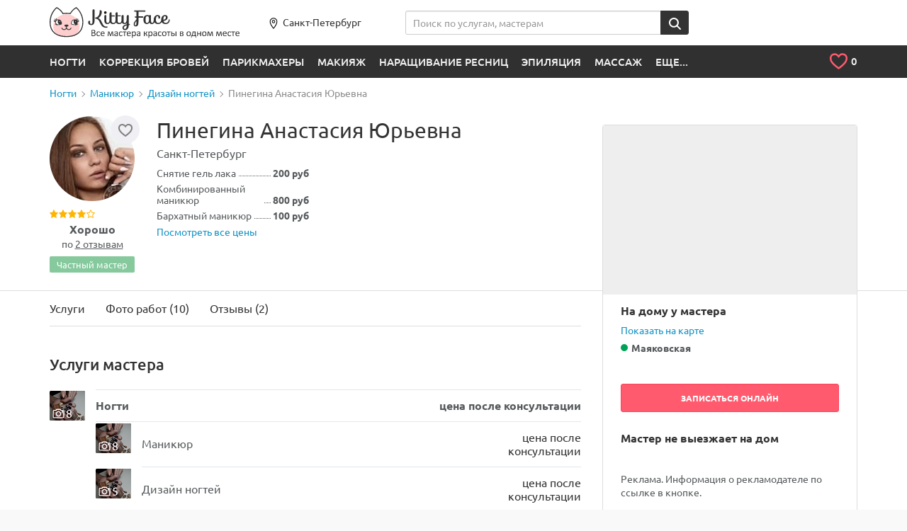

--- FILE ---
content_type: text/html; charset=UTF-8
request_url: https://peterburg.kittyface.ru/master/pinegina-anastasiya-yurevna/
body_size: 17840
content:
<!DOCTYPE html>
<html lang="ru">

<head>
    <meta name="viewport" content="user-scalable=no, width=device-width, initial-scale=1">

    <meta name="fpaaccept" content="9bd3994d-cab2-4123-ba0b-32173de788fc" />

	<link rel="shortcut icon" href="/local/templates/new/i/favicon.ico" type="image/x-icon">
	<link rel="apple-touch-icon" sizes="180x180" href="/local/templates/new/i/180_180.png">
	<link rel="apple-touch-icon" type="image/x-icon" sizes="114x114" href="/local/templates/new/i/114_114.jpg">
	<link rel="apple-touch-icon" type="image/x-icon" sizes="72x72" href="/local/templates/new/i/72_72.jpg">

		    <meta name='wmail-verification' content='2e7a95c951261d8f9b2a897b4f0bb706' />
	    <meta http-equiv="Content-Type" content="text/html; charset=UTF-8" />
<meta name="description" content="Пинегина Анастасия Юрьевна специальности: ногти. ✅10 фото работ - смотрите! Цены 😀 от 100 р. 👍Дает гарантию. ✅Запись онлайн в удобное время." />
<link href="/bitrix/js/main/core/css/core.css?16188362163963" type="text/css"  rel="stylesheet" />
<link href="/local/templates/new/all_styles.min.css?1618836221365473" type="text/css"  data-template-style="true"  rel="stylesheet" />
<link href="/local/templates/new/other_styles.css?16337087132471" type="text/css"  data-template-style="true"  rel="stylesheet" />
<link href="/local/components/ca/cookie.consent/templates/.default/style.css?17571543703708" type="text/css"  data-template-style="true"  rel="stylesheet" />
<script type="text/javascript">if(!window.BX)window.BX={message:function(mess){if(typeof mess=='object') for(var i in mess) BX.message[i]=mess[i]; return true;}};</script>
<script type="text/javascript">(window.BX||top.BX).message({'JS_CORE_LOADING':'Загрузка...','JS_CORE_NO_DATA':'- Нет данных -','JS_CORE_WINDOW_CLOSE':'Закрыть','JS_CORE_WINDOW_EXPAND':'Развернуть','JS_CORE_WINDOW_NARROW':'Свернуть в окно','JS_CORE_WINDOW_SAVE':'Сохранить','JS_CORE_WINDOW_CANCEL':'Отменить','JS_CORE_WINDOW_CONTINUE':'Продолжить','JS_CORE_H':'ч','JS_CORE_M':'м','JS_CORE_S':'с','JSADM_AI_HIDE_EXTRA':'Скрыть лишние','JSADM_AI_ALL_NOTIF':'Показать все','JSADM_AUTH_REQ':'Требуется авторизация!','JS_CORE_WINDOW_AUTH':'Войти','JS_CORE_IMAGE_FULL':'Полный размер'});</script>
<script type="text/javascript">(window.BX||top.BX).message({'LANGUAGE_ID':'ru','FORMAT_DATE':'DD.MM.YYYY','FORMAT_DATETIME':'DD.MM.YYYY HH:MI:SS','COOKIE_PREFIX':'BITRIX_SM','SERVER_TZ_OFFSET':'10800','SITE_ID':'s1','SITE_DIR':'/','USER_ID':'','SERVER_TIME':'1769039401','USER_TZ_OFFSET':'0','USER_TZ_AUTO':'Y','bitrix_sessid':'3e329925c3145af4a299c085f92cd23b'});</script>


<script type="text/javascript" src="/bitrix/js/main/core/core.js?1618836216112395"></script>
<script type="text/javascript" src="/bitrix/js/main/core/core_fx.js?161883621616538"></script>
<link rel="canonical" href="https://peterburg.kittyface.ru/master/pinegina-anastasiya-yurevna/">



<script type="text/javascript" src="/local/components/ca/cookie.consent/templates/.default/script.js?17574909616511"></script>
<script type="text/javascript" src="/local/components/ca/site.settings/templates/.default/script.js?17574912622411"></script>


                    
	    	<title>Пинегина Анастасия Юрьевна ногти - 🔥2 отзыва, цены от 100 рублей, 🎯запись онлайн, телефон где принимает в Санкт-Петербурге, Маяковская</title>
    <!-- Yandex.Metrika counter -->
<script type="text/plain" data-cookiegdpr="analytics">
    (function(m,e,t,r,i,k,a){
        m[i]=m[i]||function(){(m[i].a=m[i].a||[]).push(arguments)};
        m[i].l=1*new Date();
        for (var j = 0; j < document.scripts.length; j++) {if (document.scripts[j].src === r) { return; }}
        k=e.createElement(t),a=e.getElementsByTagName(t)[0],k.async=1,k.src=r,a.parentNode.insertBefore(k,a)
    })(window, document,'script','https://mc.yandex.ru/metrika/tag.js?id=43045794', 'ym');

    ym(43045794, 'init', {ssr:true, clickmap:true, ecommerce:"dataLayer", accurateTrackBounce:true, trackLinks:true});
</script>
<noscript><div><img src="https://mc.yandex.ru/watch/43045794" style="position:absolute; left:-9999px;" alt="" /></div></noscript>
<!-- /Yandex.Metrika counter --></head>
<body>
		    <div class="b-layout b-layout--header-static">
		<header class="b-layout__header  b-page-header" id="page-header" >
			<div class="container b-page-header__inner">
				<div class="row">
                    <div class="col-xs-12">
						<figure id="logo">
							<a href="/">
								<img src="/local/templates/new/i/blank.gif" data-src="/local/templates/new/i/logo-header-tinified.svg" class="b-lazy visible-lg visible-md" alt="KittyFace">
								<img src="/local/templates/new/i/blank.gif" data-src="/local/templates/new/i/logo-header-mob-tinified.svg" class="b-lazy visible-sm visible-xs" alt="KittyFace">
								<img src="/local/templates/new/i/blank.gif" data-src="/local/templates/new/i/logo-header-mob-2-tinified.svg" class="b-lazy hidden-xs hidden-sm hidden-md hidden-lg" alt="KittyFace">
							</a>
						</figure>
						<div class="b-page-header__city hidden-xs">
						    							<a href="#city-select-modal" class="b-page-header__city-link" data-toggle="modal">
					            <span class="b-icon b-icon--marker"></span>Санкт-Петербург						    </a>
						</div>
                        <form class="b-page-header__search hidden-xs" action="/search/" method="get">
    <div class="input-group">
        <input type="text" name="q" placeholder="Поиск по услугам, мастерам" data-domain="peterburg" class="form-control js-full-autocomp" autocomplete="off" value="" id="header-search">
        <span class="input-group-btn">
            <button class="btn btn-secondary" title="Найти"><span class="b-icon b-icon--loupe"></span></button>
        </span>
    </div>
</form>                    </div>
				</div>
			</div>

            <div class="b-page-header__post">
                <div class="container">
										<div class="main-menu hmenu hidden-xs">
	<ul>
								    		        <li class="touch-focused notouch-focused">
					<a href="/mastera/nogti/">Ногти</a>
											<div class="hmenu__sm">
							<div class="container">
								<div class="hmenu__sm-cols">
																																															<div class="hmenu__sm-col">
											<ul class="hmenu__sm-inner hmenu__sm-inner--bcols">
																									<li class="hmenu__sm-item"><a href="/mastera/master-manikyura/" class="hmenu__sm-item-inner">Маникюр</a></li>
																									<li class="hmenu__sm-item"><a href="/mastera/master-pedikyura/" class="hmenu__sm-item-inner">Педикюр</a></li>
																																			</ul>
										</div>
																													<div class="hmenu__sm-col">
											<ul class="hmenu__sm-inner hmenu__sm-inner--bcols">
																									<li class="hmenu__sm-item"><a href="/mastera/master-dizayna-nogtey/" class="hmenu__sm-item-inner">Дизайн ногтей</a></li>
																									<li class="hmenu__sm-item"><a href="/mastera/master-narashchivaniya-nogtey/" class="hmenu__sm-item-inner">Наращивание ногтей</a></li>
																																			</ul>
										</div>
																													<div class="hmenu__sm-col">
											<ul class="hmenu__sm-inner hmenu__sm-inner--bcols">
																									<li class="hmenu__sm-item"><a href="/mastera/protezirovanie-nogtey/" class="hmenu__sm-item-inner">Протезирование ногтей</a></li>
																																			</ul>
										</div>
																	</div>
							</div>
						</div>
							        </li>
		    		    				    		        <li class="touch-focused notouch-focused">
					<a href="/mastera/master-korrektsii-brovey/">Коррекция бровей</a>
											<div class="hmenu__sm">
							<div class="container">
								<div class="hmenu__sm-cols">
																																															<div class="hmenu__sm-col">
											<ul class="hmenu__sm-inner hmenu__sm-inner--bcols">
																									<li class="hmenu__sm-item"><a href="/mastera/master-okrashivaniya-brovey/" class="hmenu__sm-item-inner">Окрашивание бровей</a></li>
																									<li class="hmenu__sm-item"><a href="/mastera/master-modelirovaniya-brovey/" class="hmenu__sm-item-inner">Моделирование бровей</a></li>
																									<li class="hmenu__sm-item"><a href="/mastera/master-korrektsii-brovey-klassicheskaya/" class="hmenu__sm-item-inner">Коррекция бровей классическая</a></li>
																									<li class="hmenu__sm-item"><a href="/mastera/master-laminirovaniya-brovey/" class="hmenu__sm-item-inner">Ламинирование бровей</a></li>
																																			</ul>
										</div>
																													<div class="hmenu__sm-col">
											<ul class="hmenu__sm-inner hmenu__sm-inner--bcols">
																									<li class="hmenu__sm-item"><a href="/mastera/master-korrektsii-brovey-nityu/" class="hmenu__sm-item-inner">Коррекция бровей нитью</a></li>
																									<li class="hmenu__sm-item"><a href="/mastera/master-korrektsii-brovey-voskom/" class="hmenu__sm-item-inner">Коррекция бровей воском</a></li>
																									<li class="hmenu__sm-item"><a href="/mastera/master-korrektsii-muzhskikh-brovey/" class="hmenu__sm-item-inner">Коррекция мужских бровей</a></li>
																									<li class="hmenu__sm-item"><a href="/mastera/shugaring-brovey/" class="hmenu__sm-item-inner">Шугаринг бровей</a></li>
																																			</ul>
										</div>
																													<div class="hmenu__sm-col">
											<ul class="hmenu__sm-inner hmenu__sm-inner--bcols">
																									<li class="hmenu__sm-item"><a href="/mastera/obuchenie-korrektsii-brovey/" class="hmenu__sm-item-inner">Обучение коррекции бровей</a></li>
																									<li class="hmenu__sm-item"><a href="/mastera/master-narashchivaniya-brovey/" class="hmenu__sm-item-inner">Наращивание бровей</a></li>
																																			</ul>
										</div>
																	</div>
							</div>
						</div>
							        </li>
		    		    				    		        <li class="touch-focused notouch-focused">
					<a href="/mastera/parikmakhery/">Парикмахеры</a>
											<div class="hmenu__sm">
							<div class="container">
								<div class="hmenu__sm-cols">
																																															<div class="hmenu__sm-col">
											<ul class="hmenu__sm-inner hmenu__sm-inner--bcols">
																									<li class="hmenu__sm-item"><a href="/mastera/master-prichesok/" class="hmenu__sm-item-inner">Прически</a></li>
																									<li class="hmenu__sm-item"><a href="/mastera/master-ukladki/" class="hmenu__sm-item-inner">Укладка волос</a></li>
																									<li class="hmenu__sm-item"><a href="/mastera/parikmakher/" class="hmenu__sm-item-inner">Стрижка</a></li>
																									<li class="hmenu__sm-item"><a href="/mastera/master-po-okrashivaniyu-volos/" class="hmenu__sm-item-inner">Окрашивание волос</a></li>
																									<li class="hmenu__sm-item"><a href="/mastera/master-vypryamleniya-volos/" class="hmenu__sm-item-inner">Выпрямление волос</a></li>
																																			</ul>
										</div>
																													<div class="hmenu__sm-col">
											<ul class="hmenu__sm-inner hmenu__sm-inner--bcols">
																									<li class="hmenu__sm-item"><a href="/mastera/vrach-po-lecheniyu-volos/" class="hmenu__sm-item-inner">Лечение волос</a></li>
																									<li class="hmenu__sm-item"><a href="/mastera/master-narashchivaniya-volos/" class="hmenu__sm-item-inner">Наращивание волос</a></li>
																									<li class="hmenu__sm-item"><a href="/mastera/master-laminirovaniya-volos/" class="hmenu__sm-item-inner">Ламинирование волос</a></li>
																									<li class="hmenu__sm-item"><a href="/mastera/master-khimicheskoy-zavivki-volos/" class="hmenu__sm-item-inner">Химическая завивка волос</a></li>
																									<li class="hmenu__sm-item"><a href="/mastera/obuchenie-parikmakherskomu-iskusstvu/" class="hmenu__sm-item-inner">Обучение парикмахерскому искусству</a></li>
																																			</ul>
										</div>
																													<div class="hmenu__sm-col">
											<ul class="hmenu__sm-inner hmenu__sm-inner--bcols">
																									<li class="hmenu__sm-item"><a href="/mastera/master-mytya-golovy/" class="hmenu__sm-item-inner">Мытье головы</a></li>
																									<li class="hmenu__sm-item"><a href="/mastera/parikmakher-stilist/" class="hmenu__sm-item-inner">Парикмахер стилист</a></li>
																									<li class="hmenu__sm-item"><a href="/mastera/barbery/" class="hmenu__sm-item-inner">Барберы</a></li>
																																			</ul>
										</div>
																	</div>
							</div>
						</div>
							        </li>
		    		    				    		        <li class="touch-focused notouch-focused">
					<a href="/mastera/master-makiyazha/">Макияж</a>
											<div class="hmenu__sm">
							<div class="container">
								<div class="hmenu__sm-cols">
																																															<div class="hmenu__sm-col">
											<ul class="hmenu__sm-inner hmenu__sm-inner--bcols">
																									<li class="hmenu__sm-item"><a href="/mastera/master-vechernego-makiyazha/" class="hmenu__sm-item-inner">Вечерний макияж</a></li>
																									<li class="hmenu__sm-item"><a href="/mastera/master-dnevnogo-makiyazha/" class="hmenu__sm-item-inner">Дневной макияж</a></li>
																									<li class="hmenu__sm-item"><a href="/mastera/master-makiyazha-dlya-fotosessii/" class="hmenu__sm-item-inner">Макияж для фотосессии</a></li>
																									<li class="hmenu__sm-item"><a href="/mastera/master-vozrastnogo-makiyazha/" class="hmenu__sm-item-inner">Возрастной макияж</a></li>
																									<li class="hmenu__sm-item"><a href="/mastera/master-obucheniya-makiyazhu/" class="hmenu__sm-item-inner">Обучение макияжу</a></li>
																																			</ul>
										</div>
																													<div class="hmenu__sm-col">
											<ul class="hmenu__sm-inner hmenu__sm-inner--bcols">
																									<li class="hmenu__sm-item"><a href="/mastera/master-estestvennogo-makiyazha/" class="hmenu__sm-item-inner">Естественный макияж</a></li>
																									<li class="hmenu__sm-item"><a href="/mastera/master-makiyazha-na-vypusknoy/" class="hmenu__sm-item-inner">Макияж на выпускной</a></li>
																									<li class="hmenu__sm-item"><a href="/mastera/master-smoki-ays/" class="hmenu__sm-item-inner">Смоки айс макияж</a></li>
																									<li class="hmenu__sm-item"><a href="/mastera/master-fantaziynogo-i-kreativnyy-makiyazh/" class="hmenu__sm-item-inner">Фантазийный и креативный макияж</a></li>
																									<li class="hmenu__sm-item"><a href="/mastera/master-detskogo-makiyazha/" class="hmenu__sm-item-inner">Детский макияж</a></li>
																																			</ul>
										</div>
																													<div class="hmenu__sm-col">
											<ul class="hmenu__sm-inner hmenu__sm-inner--bcols">
																									<li class="hmenu__sm-item"><a href="/mastera/master-ekspress-makiyazha/" class="hmenu__sm-item-inner">Экспресс макияж</a></li>
																									<li class="hmenu__sm-item"><a href="/mastera/master-muzhskogo-makiyazha/" class="hmenu__sm-item-inner">Мужской макияж</a></li>
																									<li class="hmenu__sm-item"><a href="/mastera/vremennye-tatu/" class="hmenu__sm-item-inner">Временные тату</a></li>
																									<li class="hmenu__sm-item"><a href="/mastera/master-klubnogo-makiyazha/" class="hmenu__sm-item-inner">Клубный макияж</a></li>
																																				    <li class="hmenu__sm-item hmenu__sm-item--more"><a href="/mastera/master-makiyazha/" class="hmenu__sm-item-inner">… показать все</a></li>
																							</ul>
										</div>
																	</div>
							</div>
						</div>
							        </li>
		    		    				    		        <li class="touch-focused notouch-focused">
					<a href="/mastera/master-narashchivaniya-resnits/">Наращивание ресниц</a>
											<div class="hmenu__sm">
							<div class="container">
								<div class="hmenu__sm-cols">
																																															<div class="hmenu__sm-col">
											<ul class="hmenu__sm-inner hmenu__sm-inner--bcols">
																									<li class="hmenu__sm-item"><a href="/mastera/master-laminirovaniya-resnits/" class="hmenu__sm-item-inner">Ламинирование ресниц</a></li>
																									<li class="hmenu__sm-item"><a href="/mastera/master-poresnichnogo-narashchivaniya-resnits/" class="hmenu__sm-item-inner">Поресничное наращивание ресниц</a></li>
																									<li class="hmenu__sm-item"><a href="/mastera/master-okrashivaniya-resnits/" class="hmenu__sm-item-inner">Окрашивание ресниц</a></li>
																									<li class="hmenu__sm-item"><a href="/mastera/master-po-snyatiyu-i-korrektsii-narashchennykh-resnits/" class="hmenu__sm-item-inner">Снятие и коррекция наращенных ресниц</a></li>
																									<li class="hmenu__sm-item"><a href="/mastera/master-po-narashchivaniyu-ugolkov-resnits/" class="hmenu__sm-item-inner">Наращивание уголков ресниц</a></li>
																																			</ul>
										</div>
																													<div class="hmenu__sm-col">
											<ul class="hmenu__sm-inner hmenu__sm-inner--bcols">
																									<li class="hmenu__sm-item"><a href="/mastera/obyemnoe-narashchivanie/" class="hmenu__sm-item-inner">Объемное наращивание</a></li>
																									<li class="hmenu__sm-item"><a href="/mastera/master-molekulyarnogo-vosstanovleniya-resnits/" class="hmenu__sm-item-inner">Молекулярное восстановление ресниц</a></li>
																									<li class="hmenu__sm-item"><a href="/mastera/master-zavivki-resnits/" class="hmenu__sm-item-inner">Завивка ресниц</a></li>
																									<li class="hmenu__sm-item"><a href="/mastera/master-po-narashchivaniyu-resnits-puchkami/" class="hmenu__sm-item-inner">Наращивание ресниц пучками</a></li>
																									<li class="hmenu__sm-item"><a href="/mastera/master-narashchivaniya-tsvetnykh-resnits/" class="hmenu__sm-item-inner">Наращивание цветных ресниц</a></li>
																																			</ul>
										</div>
																													<div class="hmenu__sm-col">
											<ul class="hmenu__sm-inner hmenu__sm-inner--bcols">
																									<li class="hmenu__sm-item"><a href="/mastera/master-po-obucheniyu-narashchivaniyu-resnits/" class="hmenu__sm-item-inner">Обучение наращиванию ресниц</a></li>
																									<li class="hmenu__sm-item"><a href="/mastera/master-dekora-resnits/" class="hmenu__sm-item-inner">Декор ресниц</a></li>
																									<li class="hmenu__sm-item"><a href="/mastera/nakladnye-resnitsy/" class="hmenu__sm-item-inner">Накладные ресницы</a></li>
																									<li class="hmenu__sm-item"><a href="/mastera/master-po-narashchivaniyu-resnits-norkoy/" class="hmenu__sm-item-inner">Наращивание ресниц норкой</a></li>
																																				    <li class="hmenu__sm-item hmenu__sm-item--more"><a href="/mastera/master-narashchivaniya-resnits/" class="hmenu__sm-item-inner">… показать все</a></li>
																							</ul>
										</div>
																	</div>
							</div>
						</div>
							        </li>
		    		    				    		        <li class="touch-focused notouch-focused">
					<a href="/mastera/master-epilyatsii/">Эпиляция</a>
											<div class="hmenu__sm">
							<div class="container">
								<div class="hmenu__sm-cols">
																																															<div class="hmenu__sm-col">
											<ul class="hmenu__sm-inner hmenu__sm-inner--bcols">
																									<li class="hmenu__sm-item"><a href="/mastera/master-epilyatsii-glubokogo-bikini/" class="hmenu__sm-item-inner">Эпиляция глубокого бикини</a></li>
																									<li class="hmenu__sm-item"><a href="/mastera/master-epilyatsii-podmyshek/" class="hmenu__sm-item-inner">Эпиляция подмышек</a></li>
																									<li class="hmenu__sm-item"><a href="/mastera/master-epilyatsii-nog/" class="hmenu__sm-item-inner">Эпиляция ног</a></li>
																									<li class="hmenu__sm-item"><a href="/mastera/master-shugaringa/" class="hmenu__sm-item-inner">Шугаринг</a></li>
																									<li class="hmenu__sm-item"><a href="/mastera/master-epilyatsii-goleni/" class="hmenu__sm-item-inner">Эпиляция голени</a></li>
																																			</ul>
										</div>
																													<div class="hmenu__sm-col">
											<ul class="hmenu__sm-inner hmenu__sm-inner--bcols">
																									<li class="hmenu__sm-item"><a href="/mastera/master-epilyatsii-ruk/" class="hmenu__sm-item-inner">Эпиляция рук</a></li>
																									<li class="hmenu__sm-item"><a href="/mastera/master-epilyatsii-klassicheskogo-bikini/" class="hmenu__sm-item-inner">Эпиляция классического бикини</a></li>
																									<li class="hmenu__sm-item"><a href="/mastera/master-epilyatsii-ruk-do-loktya/" class="hmenu__sm-item-inner">Эпиляция рук до локтя</a></li>
																									<li class="hmenu__sm-item"><a href="/mastera/master-epilyatsii-verkhney-guby/" class="hmenu__sm-item-inner">Эпиляция верхней губы</a></li>
																									<li class="hmenu__sm-item"><a href="/mastera/master-epilyatsii-bedra/" class="hmenu__sm-item-inner">Эпиляция бедра</a></li>
																																			</ul>
										</div>
																													<div class="hmenu__sm-col">
											<ul class="hmenu__sm-inner hmenu__sm-inner--bcols">
																									<li class="hmenu__sm-item"><a href="/mastera/master-epilyatsii-voskom/" class="hmenu__sm-item-inner">Эпиляция воском</a></li>
																									<li class="hmenu__sm-item"><a href="/mastera/master-epilyatsii-zhivota/" class="hmenu__sm-item-inner">Эпиляция живота</a></li>
																									<li class="hmenu__sm-item"><a href="/mastera/master-epilyatsii-yagodits/" class="hmenu__sm-item-inner">Эпиляция ягодиц</a></li>
																									<li class="hmenu__sm-item"><a href="/mastera/master-epilyatsii-na-litse/" class="hmenu__sm-item-inner">Эпиляция на лице</a></li>
																																				    <li class="hmenu__sm-item hmenu__sm-item--more"><a href="/mastera/master-epilyatsii/" class="hmenu__sm-item-inner">… показать все</a></li>
																							</ul>
										</div>
																	</div>
							</div>
						</div>
							        </li>
		    		    				    		        <li class="touch-focused notouch-focused">
					<a href="/mastera/massazhist/">Массаж</a>
											<div class="hmenu__sm">
							<div class="container">
								<div class="hmenu__sm-cols">
																																															<div class="hmenu__sm-col">
											<ul class="hmenu__sm-inner hmenu__sm-inner--bcols">
																									<li class="hmenu__sm-item"><a href="/mastera/master-klassicheskogo-massazha/" class="hmenu__sm-item-inner">Классический массаж</a></li>
																									<li class="hmenu__sm-item"><a href="/mastera/master-antitsellyulitnogo-massazha/" class="hmenu__sm-item-inner">Антицеллюлитный массаж</a></li>
																									<li class="hmenu__sm-item"><a href="/mastera/master-massazha-litsa/" class="hmenu__sm-item-inner">Массаж лица</a></li>
																									<li class="hmenu__sm-item"><a href="/mastera/master-massazha-spiny/" class="hmenu__sm-item-inner">Массаж спины</a></li>
																									<li class="hmenu__sm-item"><a href="/mastera/master-massazha-sheyno-vorotnikovoy-zony/" class="hmenu__sm-item-inner">Массаж шейно воротниковой зоны</a></li>
																																			</ul>
										</div>
																													<div class="hmenu__sm-col">
											<ul class="hmenu__sm-inner hmenu__sm-inner--bcols">
																									<li class="hmenu__sm-item"><a href="/mastera/master-limfodrenazhnogo-massazha/" class="hmenu__sm-item-inner">Лимфодренажный массаж</a></li>
																									<li class="hmenu__sm-item"><a href="/mastera/master-massazha-nog-i-stop/" class="hmenu__sm-item-inner">Массаж ног и стоп</a></li>
																									<li class="hmenu__sm-item"><a href="/mastera/master-lechebno-ozdorovitelnogo-massazha/" class="hmenu__sm-item-inner">Лечебно оздоровительный массаж</a></li>
																									<li class="hmenu__sm-item"><a href="/mastera/master-detskogo-massazha/" class="hmenu__sm-item-inner">Детский массаж</a></li>
																									<li class="hmenu__sm-item"><a href="/mastera/master-medovogo-massazha/" class="hmenu__sm-item-inner">Медовый массаж</a></li>
																																			</ul>
										</div>
																													<div class="hmenu__sm-col">
											<ul class="hmenu__sm-inner hmenu__sm-inner--bcols">
																									<li class="hmenu__sm-item"><a href="/mastera/master-banochnogo-massazha/" class="hmenu__sm-item-inner">Баночный массаж</a></li>
																									<li class="hmenu__sm-item"><a href="/mastera/master-sportivnogo-massazha/" class="hmenu__sm-item-inner">Спортивный массаж</a></li>
																									<li class="hmenu__sm-item"><a href="/mastera/master-massazha-ruk/" class="hmenu__sm-item-inner">Массаж рук</a></li>
																									<li class="hmenu__sm-item"><a href="/mastera/master-massazha-golovy/" class="hmenu__sm-item-inner">Массаж головы</a></li>
																																				    <li class="hmenu__sm-item hmenu__sm-item--more"><a href="/mastera/massazhist/" class="hmenu__sm-item-inner">… показать все</a></li>
																							</ul>
										</div>
																	</div>
							</div>
						</div>
							        </li>
		    		    				    		        		    		    				    		        		    		    				    		        		    		    				    		        		    		    				    		        		    		    				    		        		    		    				    		        		    		    				    		        		    		    				    		        		    		    				    		        		    		    				    		        		    		    				    		        		    		    				    		        		    		    				    		        		    		    				    		        		    		    				    		        		    		    				    		        		    		    				    		        		    		    				    		        		    		    				    		        		    		    				    		        		    		    				    		        		    		    				    		        		    		    				<li class="touch-focused notouch-focused">
			<a href="#">ЕЩЕ...</a>
		    <div class="hmenu__sm">
				<div class="container">
					<div class="hmenu__sm-cols">
																																<div class="hmenu__sm-col">
								<ul class="hmenu__sm-inner hmenu__sm-inner--bcols">
																			<li class="hmenu__sm-item"><a href="/mastera/vrach-allergologii/" class="hmenu__sm-item-inner">Аллергология</a></li>
																			<li class="hmenu__sm-item"><a href="/mastera/arenda-kabinetov-v-salonakh/" class="hmenu__sm-item-inner">Аренда кабинетов в салонах</a></li>
																			<li class="hmenu__sm-item"><a href="/mastera/vrach-biorevitalizatsii/" class="hmenu__sm-item-inner">Биоревитализация</a></li>
																			<li class="hmenu__sm-item"><a href="/mastera/master-dermatologii/" class="hmenu__sm-item-inner">Дерматология</a></li>
																			<li class="hmenu__sm-item"><a href="/mastera/dietolog/" class="hmenu__sm-item-inner">Диетология</a></li>
																			<li class="hmenu__sm-item"><a href="/mastera/master-zagara/" class="hmenu__sm-item-inner">Загар</a></li>
																			<li class="hmenu__sm-item"><a href="/mastera/kosmetolog/" class="hmenu__sm-item-inner">Косметологи</a></li>
																			<li class="hmenu__sm-item"><a href="/mastera/kosmetolog/" class="hmenu__sm-item-inner">Косметологи</a></li>
																	</ul>
							</div>
																				<div class="hmenu__sm-col">
								<ul class="hmenu__sm-inner hmenu__sm-inner--bcols">
																			<li class="hmenu__sm-item"><a href="/mastera/mezoterapevt/" class="hmenu__sm-item-inner">Мезотерапия</a></li>
																			<li class="hmenu__sm-item"><a href="/mastera/manualnyy-terapevt/" class="hmenu__sm-item-inner">Мануальная терапия</a></li>
																			<li class="hmenu__sm-item"><a href="/mastera/poshiv-odezhdy/" class="hmenu__sm-item-inner">Пошив одежды</a></li>
																			<li class="hmenu__sm-item"><a href="/mastera/master-pilinga/" class="hmenu__sm-item-inner">Пилинг</a></li>
																			<li class="hmenu__sm-item"><a href="/mastera/pirsing/" class="hmenu__sm-item-inner">Пирсинг</a></li>
																			<li class="hmenu__sm-item"><a href="/mastera/vrach-plasticheskoy-khirurgii/" class="hmenu__sm-item-inner">Пластическая хирургия</a></li>
																			<li class="hmenu__sm-item"><a href="/mastera/rukodelie/" class="hmenu__sm-item-inner">Рукоделие</a></li>
																			<li class="hmenu__sm-item"><a href="/mastera/refleksoterapevt/" class="hmenu__sm-item-inner">Рефлексотерапия</a></li>
																	</ul>
							</div>
																				<div class="hmenu__sm-col">
								<ul class="hmenu__sm-inner hmenu__sm-inner--bcols">
																			<li class="hmenu__sm-item"><a href="/mastera/stilist/" class="hmenu__sm-item-inner">Стилист имиджмейкер</a></li>
																			<li class="hmenu__sm-item"><a href="/mastera/svadebnyy-stilist/" class="hmenu__sm-item-inner">Свадебный стилист</a></li>
																			<li class="hmenu__sm-item"><a href="/mastera/master-spa-protsedur/" class="hmenu__sm-item-inner">Спа процедуры</a></li>
																			<li class="hmenu__sm-item"><a href="/mastera/tatuirovki/" class="hmenu__sm-item-inner">Татуировки</a></li>
																			<li class="hmenu__sm-item"><a href="/mastera/master-tatuazha/" class="hmenu__sm-item-inner">Татуаж</a></li>
																			<li class="hmenu__sm-item"><a href="/mastera/trikholog/" class="hmenu__sm-item-inner">Трихология</a></li>
																			<li class="hmenu__sm-item"><a href="/mastera/fotograf/" class="hmenu__sm-item-inner">Фотограф</a></li>
																	</ul>
							</div>
											</div>
				</div>
			</div>
		</li>
	</ul>
</div>
<div style="height: 0; width: 0; position: absolute; top: -99999px; left: 0; visibility: hidden;"><svg xmlns="http://www.w3.org/2000/svg" xmlns:xlink="http://www.w3.org/1999/xlink"><symbol viewBox="2.8 -2 7.7 13.3" id="icon-chevron-left" xmlns="http://www.w3.org/2000/svg"><path d="M10.2 9.5c.4.4.4 1 0 1.4-.4.4-1 .4-1.4 0L3.1 5.3c-.4-.4-.4-1 0-1.4l5.6-5.6c.4-.4 1-.4 1.4 0 .4.4.4 1 0 1.4L5.2 4.6l5 4.9z"/></symbol></svg></div>                    <ul id="top_tools">
    <li>
        <div class="b-page-header__my-fav dropdown dropdown-cart">
            <div class="b-page-header__my-fav-link dropdown-toggle">
                <span class="b-icon b-icon--heart-empty"></span>
                <span class="b-page-header__my-fav-link-num"><i id="fcnt" data-count="0">0</i></span>
            </div>
            <ul class="dropdown-menu hidden" id="cart_items">
                                <li class="js-noreplace">
                </li>
            </ul>
        </div>
    </li>
</ul>
					                </div>
            </div>
		</header>
		            <!-- dynamic content -->
			<div id="position" class="b-layout__breadcrumbs b-breadcrumbs">
				<div class="container">
					<ul class="b-breadcrumbs__list" itemscope itemtype="http://schema.org/BreadcrumbList" ><li itemprop="itemListElement" itemscope itemtype="http://schema.org/ListItem"><a itemprop="item" href="https://peterburg.kittyface.ru/mastera/nogti/"><span itemprop="name">Ногти</span></a><meta itemprop="position" content="1"></li><li itemprop="itemListElement" itemscope itemtype="http://schema.org/ListItem"><a itemprop="item" href="https://peterburg.kittyface.ru/mastera/master-manikyura/"><span itemprop="name">Маникюр</span></a><meta itemprop="position" content="2"></li><li itemprop="itemListElement" itemscope itemtype="http://schema.org/ListItem"><a itemprop="item" href="https://peterburg.kittyface.ru/mastera/master-dizayna-nogtey/"><span itemprop="name">Дизайн ногтей</span></a><meta itemprop="position" content="3"></li><li><span><span>Пинегина Анастасия Юрьевна</span></span</li></ul>				</div>
			</div>
            <!-- dynamic content end -->
		<main class="b-layout__content mod_m">
  <article itemscope itemtype="http://schema.org/Product" class="mod_m">
    <div class="container">
      <div class="row">
        <div class="col-xs-12 col-md-8 b-master">
		            <div class="b-master__info">
            <div class="b-master__avatar-wrapper">
              <div class="b-fav b-fav_m">
                <a href="" class="b-fav__link js-favorite " data-active-class="b-fav__link--active"  data-id="2071825">
                                        <span class="js-icon b-icon b-icon--heart-empty"></span>
                                  </a>
              </div>
              <div class="b-master__avatar">
                  <img src="https://pic1.kittyface.ru/upload/resize_cache/iblock/801/90_90_2/801561fc2f0c0bd22ffb451ec4e25eb2.jpg" itemprop="image" width="120" height="120" alt="Пинегина Анастасия Юрьевна, Санкт-Петербург">
              </div>
                                <div itemprop="aggregateRating" itemscope itemtype="http://schema.org/AggregateRating">
                    <div class="b-rate">
                      <meta itemprop="worstRating" content="1">
                      <meta itemprop="bestRating" content="5">
                      <meta itemprop="ratingValue" content="4.5">
                      <span class="b-rate__stars">
                                                                                    <span class="b-rate__star"><span class="b-icon b-icon--star"></span></span>
                                                                                                                <span class="b-rate__star"><span class="b-icon b-icon--star"></span></span>
                                                                                                                <span class="b-rate__star"><span class="b-icon b-icon--star"></span></span>
                                                                                                                <span class="b-rate__star"><span class="b-icon b-icon--star"></span></span>
                                                                                                                                                    <span class="b-rate__star"><span class="b-icon b-icon--star-empty"></span></span>
                                                                                                          </span>
                    </div>
                    <div class="b-master__txt_big text-center">
                      <b>Хорошо</b>
                    </div>
                    <div class="b-master__txt text-center">
                      по <a href="#master-reviews" class="b-master__txt-lnk"><span itemprop="reviewCount">2</span> отзывам</a>
                    </div>
                  </div>
                                                                  <span class="b-label b-label--distance">Частный мастер</span>
                                            </div>
            <div>
              <h1>
                <span class="b-master__name" itemprop="name">Пинегина Анастасия Юрьевна</span>
                <span class="b-master__prof" itemprop="description">
                    Санкт-Петербург                </span>
              </h1>

                                <div class="b-map-list">
                                            <div class="b-map-list__item" itemprop="offers" itemscope itemtype="http://schema.org/Offer">
                          <div class="b-map-list__item_left"><span itemprop="name">Снятие гель лака</span></div>
                          <div class="b-map-list__item_right"><b>200 руб</b></div>
						  <meta itemprop="price" content="200">
                          <meta itemprop="priceCurrency" content="RUB">
                        </div>
                                            <div class="b-map-list__item" itemprop="offers" itemscope itemtype="http://schema.org/Offer">
                          <div class="b-map-list__item_left"><span itemprop="name">Комбинированный маникюр</span></div>
                          <div class="b-map-list__item_right"><b>800 руб</b></div>
						  <meta itemprop="price" content="800">
                          <meta itemprop="priceCurrency" content="RUB">
                        </div>
                                            <div class="b-map-list__item" itemprop="offers" itemscope itemtype="http://schema.org/Offer">
                          <div class="b-map-list__item_left"><span itemprop="name">Бархатный маникюр</span></div>
                          <div class="b-map-list__item_right"><b>100 руб</b></div>
						  <meta itemprop="price" content="100">
                          <meta itemprop="priceCurrency" content="RUB">
                        </div>
                                      </div>
                  <div class="text-left">
                    <a class="b-map-list__link" href="#prices" rel="nofollow">Посмотреть все цены</a>
                  </div>
                                        </div>
          </div>
        </div>

        <div class="col-xs-12 col-md-4 pull-right">
          <div class="b-master__data">

            <div class="section">
                                <div class="b-master__data-map js-profile-map" data-title="Адрес мастера" id="profile_map" data-coords="[[[59.931427,30.355178]]]"></div>

                  <div class="b-master__data-place">

                                                                <div class="b-place">
                          <div class="b-place__name">
                                                                <a>На дому у мастера</a>
                                                        </div>
                          <div class="b-place__address">
                            <div class="h3"><a rel="nofollow" class="b-place__address-text js-ymap-link" href="#map-modal" data-title="Адрес мастера" data-toggle="modal" data-coord="[[59.931427,30.355178]]">Показать на карте</a></div>
                                                            <span class="b-place__metro">
                                                                        <span class="b-metro">
                                          <span class="station-circle" style="background:#00A356;"></span>
                                          Маяковская                                      </span>
                                                                  </span>
                                                      </div>
                                                  </div>
                                      </div>
              
              <div class="b-master__data-main">
                <div class="b-master__data-main-btns">

                  				                                                    <a rel="nofollow" class="btn btn-primary btn-lg btn-block js-master-online js-ya-direct-goal" href="#" onclick="window.open('ht'+'tp'+'s:'+'//'+'ca'+'ke'+'.r'+'ul'+'ea'+'dc'+'li'+'ck'+'.r'+'u/'+'go'+'/4'+'0f'+'86'+'08'+'1a'+'bc'+'ab'+'c3'+'1?'+'dl'+'=h'+'tt'+'ps'+':/'+'/p'+'ro'+'fi'+'.r'+'u/'+'kr'+'as'+'ot'+'a/'+'?s'+'ea'+'ml'+'es'+'s='+'1&'+'ta'+'bN'+'am'+'e='+'OR'+'DE'+'R&'+'su'+'b1'+'=k'+'it'+'ty'+'fa'+'ce', '_blank')">Записаться онлайн</a>
                        				                  </div>
              </div>

                                <div class="b-master__housecall">
                      <div class="b-master__housecall-title">
                                                        Мастер не выезжает на дом
                                                </div>
                  </div>
              
              <div class="b-master__data-main">
                  <p>Реклама. Информация о рекламодателе по ссылке в кнопке.</p>
              </div>

            </div>

          </div>
        </div>

        <div class="col-xs-12 col-md-8 b-master-info">
          <ul class="b-tabs">
                          <li><a href="#prices">Услуги</a></li>
                                                  <li><a href="#master-photos">Фото работ (10)</a></li>
                                      <li><a href="#master-reviews">Отзывы (2)</a></li>
                      </ul>
          
                        <section id="prices" class="b-services-price b-services-price_m">
                <div class="b-services-price__content">
                  <div class="b-title_card-full">
                    <div>
                      <h2>Услуги мастера</h2>
                    </div>
                                      </div>
                  <div class="b-services-price__table" id="price_list">
                                                                                                    <div class="b-services-price__item ">
                                <div class="b-services-price__item-title">
                                  <div class="h3"><b>Ногти</b></div>
                                                                                                                                                <a href="https://pic1.kittyface.ru/upload/iblock/2fa/2fa050f4637440ff57c08acb34643624.jpg" data-caption="<span><b>Работа мастера:</b> Пинегиной Анастасии Юрьевны</span> <b>Маникюр - цена после консультации</b><br /><b>Дизайн ногтей - цена после консультации</b><br /><b>Комбинированный маникюр - 800 руб</b><br />" class="b-services-price__photo" data-fancybox="gallery1">
                                        <img src="/local/templates/new/i/blank.gif" data-src="/upload/resize_cache/iblock/2fa/50_42_2/2fa050f4637440ff57c08acb34643624.jpg" alt="" class="loading">
                                        <span class="b-services-price__photo-descr">
                                          <span class="b-icon b-icon--camera-white"></span>
                                          <span>8</span>
                                        </span>
                                      </a>
                                                                                <div class="hidden">
                                                                                                                                                                                                                                                                                                <a href="https://pic1.kittyface.ru/upload/iblock/bb4/bb4316b39d97d52eff8add75d550743a.jpg" data-caption="<span><b>Работа мастера:</b> Пинегиной Анастасии Юрьевны</span> <b>Маникюр - цена после консультации</b><br /><b>Гелевый маникюр - цена после консультации</b><br /><b>Комбинированный маникюр - 800 руб</b><br />" data-fancybox="gallery1"></a>
                                                                                                                                                                                                                                                    <a href="https://pic1.kittyface.ru/upload/iblock/5db/5dbeec54726c2ecce11a9c97362a0ac8.jpg" data-caption="<span><b>Работа мастера:</b> Пинегиной Анастасии Юрьевны</span> <b>Маникюр - цена после консультации</b><br /><b>Дизайн ногтей - цена после консультации</b><br /><b>Комбинированный маникюр - 800 руб</b><br />" data-fancybox="gallery1"></a>
                                                                                                                                                                                                                                                    <a href="https://pic1.kittyface.ru/upload/iblock/fa9/fa9dca0e507a3163082abbbab42b767f.jpg" data-caption="<span><b>Работа мастера:</b> Пинегиной Анастасии Юрьевны</span> <b>Маникюр - цена после консультации</b><br /><b>Дизайн ногтей - цена после консультации</b><br />" data-fancybox="gallery1"></a>
                                                                                                                                                                                                                                                    <a href="https://pic1.kittyface.ru/upload/iblock/dae/daec203eb92df3bac0a8a8b85f600703.jpg" data-caption="<span><b>Работа мастера:</b> Пинегиной Анастасии Юрьевны</span> <b>Маникюр - цена после консультации</b><br /><b>Дизайн ногтей - цена после консультации</b><br /><b>Гелевый маникюр - цена после консультации</b><br />" data-fancybox="gallery1"></a>
                                                                                                                                                                                                                                                    <a href="https://pic1.kittyface.ru/upload/iblock/090/09058f09305758e0c5a54583e721b976.jpg" data-caption="<span><b>Работа мастера:</b> Пинегиной Анастасии Юрьевны</span> <b>Маникюр - цена после консультации</b><br /><b>Гелевый маникюр - цена после консультации</b><br /><b>Комбинированный маникюр - 800 руб</b><br />" data-fancybox="gallery1"></a>
                                                                                                                                                                                                                                                    <a href="https://pic1.kittyface.ru/upload/iblock/08b/08b6db2090559c52bc7b63bd91885ed1.jpg" data-caption="<span><b>Работа мастера:</b> Пинегиной Анастасии Юрьевны</span> <b>Маникюр - цена после консультации</b><br /><b>Дизайн ногтей - цена после консультации</b><br /><b>Гелевый маникюр - цена после консультации</b><br />" data-fancybox="gallery1"></a>
                                                                                                                                                                                                                                                    <a href="https://pic1.kittyface.ru/upload/iblock/a09/a09e15a6e3703cdef4cdad734aa80522.jpg" data-caption="<span><b>Работа мастера:</b> Пинегиной Анастасии Юрьевны</span> <b>Маникюр - цена после консультации</b><br /><b>Гелевый маникюр - цена после консультации</b><br /><b>Комбинированный маникюр - 800 руб</b><br />" data-fancybox="gallery1"></a>
                                                                                                                                      </div>
                                                                            								                                  </div>
                                <div class="b-services-price__item-price">
                                    								    <b>цена после консультации</b>
                                </div>
                              </div>
                                                                                                                                                  <div class="b-services-price__item b-services-price__item_sub ">
                                    <div class="b-services-price__item-title">
                                      Маникюр                                                                                                                                                                <a href="https://pic1.kittyface.ru/upload/iblock/2fa/2fa050f4637440ff57c08acb34643624.jpg" data-caption="<span><b>Работа мастера:</b> Пинегиной Анастасии Юрьевны</span> <b>Маникюр - цена после консультации</b><br /><b>Дизайн ногтей - цена после консультации</b><br /><b>Комбинированный маникюр - 800 руб</b><br />" class="b-services-price__photo" data-fancybox="gallery2">
                                            <img src="/local/templates/new/i/blank.gif" data-src="/upload/resize_cache/iblock/2fa/50_42_2/2fa050f4637440ff57c08acb34643624.jpg" alt="" class="loading">
                                            <span class="b-services-price__photo-descr">
                                              <span class="b-icon b-icon--camera-white"></span>
                                              <span>8</span>
                                            </span>
                                          </a>
                                                                                        <div class="hidden">
                                                                                                                                                                                                                                                                                                                        <a href="https://pic1.kittyface.ru/upload/iblock/bb4/bb4316b39d97d52eff8add75d550743a.jpg" data-caption="<span><b>Работа мастера:</b> Пинегиной Анастасии Юрьевны</span> <b>Маникюр - цена после консультации</b><br /><b>Гелевый маникюр - цена после консультации</b><br /><b>Комбинированный маникюр - 800 руб</b><br />" data-fancybox="gallery2"></a>
                                                                                                                                                                                                                                                                        <a href="https://pic1.kittyface.ru/upload/iblock/5db/5dbeec54726c2ecce11a9c97362a0ac8.jpg" data-caption="<span><b>Работа мастера:</b> Пинегиной Анастасии Юрьевны</span> <b>Маникюр - цена после консультации</b><br /><b>Дизайн ногтей - цена после консультации</b><br /><b>Комбинированный маникюр - 800 руб</b><br />" data-fancybox="gallery2"></a>
                                                                                                                                                                                                                                                                        <a href="https://pic1.kittyface.ru/upload/iblock/fa9/fa9dca0e507a3163082abbbab42b767f.jpg" data-caption="<span><b>Работа мастера:</b> Пинегиной Анастасии Юрьевны</span> <b>Маникюр - цена после консультации</b><br /><b>Дизайн ногтей - цена после консультации</b><br />" data-fancybox="gallery2"></a>
                                                                                                                                                                                                                                                                        <a href="https://pic1.kittyface.ru/upload/iblock/dae/daec203eb92df3bac0a8a8b85f600703.jpg" data-caption="<span><b>Работа мастера:</b> Пинегиной Анастасии Юрьевны</span> <b>Маникюр - цена после консультации</b><br /><b>Дизайн ногтей - цена после консультации</b><br /><b>Гелевый маникюр - цена после консультации</b><br />" data-fancybox="gallery2"></a>
                                                                                                                                                                                                                                                                        <a href="https://pic1.kittyface.ru/upload/iblock/090/09058f09305758e0c5a54583e721b976.jpg" data-caption="<span><b>Работа мастера:</b> Пинегиной Анастасии Юрьевны</span> <b>Маникюр - цена после консультации</b><br /><b>Гелевый маникюр - цена после консультации</b><br /><b>Комбинированный маникюр - 800 руб</b><br />" data-fancybox="gallery2"></a>
                                                                                                                                                                                                                                                                        <a href="https://pic1.kittyface.ru/upload/iblock/08b/08b6db2090559c52bc7b63bd91885ed1.jpg" data-caption="<span><b>Работа мастера:</b> Пинегиной Анастасии Юрьевны</span> <b>Маникюр - цена после консультации</b><br /><b>Дизайн ногтей - цена после консультации</b><br /><b>Гелевый маникюр - цена после консультации</b><br />" data-fancybox="gallery2"></a>
                                                                                                                                                                                                                                                                        <a href="https://pic1.kittyface.ru/upload/iblock/a09/a09e15a6e3703cdef4cdad734aa80522.jpg" data-caption="<span><b>Работа мастера:</b> Пинегиной Анастасии Юрьевны</span> <b>Маникюр - цена после консультации</b><br /><b>Гелевый маникюр - цена после консультации</b><br /><b>Комбинированный маникюр - 800 руб</b><br />" data-fancybox="gallery2"></a>
                                                                                                                                                  </div>
                                                                                                                                                              </div>
                                    <div class="b-services-price__item-price">
                                        										цена после консультации                                    </div>
                                  </div>
                                                                                                  <div class="b-services-price__item b-services-price__item_sub ">
                                    <div class="b-services-price__item-title">
                                      Дизайн ногтей                                                                                                                                                                <a href="https://pic1.kittyface.ru/upload/iblock/2fa/2fa050f4637440ff57c08acb34643624.jpg" data-caption="<span><b>Работа мастера:</b> Пинегиной Анастасии Юрьевны</span> <b>Маникюр - цена после консультации</b><br /><b>Дизайн ногтей - цена после консультации</b><br /><b>Комбинированный маникюр - 800 руб</b><br />" class="b-services-price__photo" data-fancybox="gallery3">
                                            <img src="/local/templates/new/i/blank.gif" data-src="/upload/resize_cache/iblock/2fa/50_42_2/2fa050f4637440ff57c08acb34643624.jpg" alt="" class="loading">
                                            <span class="b-services-price__photo-descr">
                                              <span class="b-icon b-icon--camera-white"></span>
                                              <span>5</span>
                                            </span>
                                          </a>
                                                                                        <div class="hidden">
                                                                                                                                                                                                                                                                                                                        <a href="https://pic1.kittyface.ru/upload/iblock/5db/5dbeec54726c2ecce11a9c97362a0ac8.jpg" data-caption="<span><b>Работа мастера:</b> Пинегиной Анастасии Юрьевны</span> <b>Маникюр - цена после консультации</b><br /><b>Дизайн ногтей - цена после консультации</b><br /><b>Комбинированный маникюр - 800 руб</b><br />" data-fancybox="gallery3"></a>
                                                                                                                                                                                                                                                                        <a href="https://pic1.kittyface.ru/upload/iblock/fa9/fa9dca0e507a3163082abbbab42b767f.jpg" data-caption="<span><b>Работа мастера:</b> Пинегиной Анастасии Юрьевны</span> <b>Маникюр - цена после консультации</b><br /><b>Дизайн ногтей - цена после консультации</b><br />" data-fancybox="gallery3"></a>
                                                                                                                                                                                                                                                                        <a href="https://pic1.kittyface.ru/upload/iblock/dae/daec203eb92df3bac0a8a8b85f600703.jpg" data-caption="<span><b>Работа мастера:</b> Пинегиной Анастасии Юрьевны</span> <b>Маникюр - цена после консультации</b><br /><b>Дизайн ногтей - цена после консультации</b><br /><b>Гелевый маникюр - цена после консультации</b><br />" data-fancybox="gallery3"></a>
                                                                                                                                                                                                                                                                        <a href="https://pic1.kittyface.ru/upload/iblock/08b/08b6db2090559c52bc7b63bd91885ed1.jpg" data-caption="<span><b>Работа мастера:</b> Пинегиной Анастасии Юрьевны</span> <b>Маникюр - цена после консультации</b><br /><b>Дизайн ногтей - цена после консультации</b><br /><b>Гелевый маникюр - цена после консультации</b><br />" data-fancybox="gallery3"></a>
                                                                                                                                                  </div>
                                                                                                                                                              </div>
                                    <div class="b-services-price__item-price">
                                        										цена после консультации                                    </div>
                                  </div>
                                                                                                  <div class="b-services-price__item b-services-price__item_sub ">
                                    <div class="b-services-price__item-title">
                                      Гелевый маникюр                                                                                                                                                                <a href="https://pic1.kittyface.ru/upload/iblock/bb4/bb4316b39d97d52eff8add75d550743a.jpg" data-caption="<span><b>Работа мастера:</b> Пинегиной Анастасии Юрьевны</span> <b>Маникюр - цена после консультации</b><br /><b>Гелевый маникюр - цена после консультации</b><br /><b>Комбинированный маникюр - 800 руб</b><br />" class="b-services-price__photo" data-fancybox="gallery4">
                                            <img src="/local/templates/new/i/blank.gif" data-src="/upload/resize_cache/iblock/bb4/50_42_2/bb4316b39d97d52eff8add75d550743a.jpg" alt="" class="loading">
                                            <span class="b-services-price__photo-descr">
                                              <span class="b-icon b-icon--camera-white"></span>
                                              <span>5</span>
                                            </span>
                                          </a>
                                                                                        <div class="hidden">
                                                                                                                                                                                                                                                                                                                        <a href="https://pic1.kittyface.ru/upload/iblock/dae/daec203eb92df3bac0a8a8b85f600703.jpg" data-caption="<span><b>Работа мастера:</b> Пинегиной Анастасии Юрьевны</span> <b>Маникюр - цена после консультации</b><br /><b>Дизайн ногтей - цена после консультации</b><br /><b>Гелевый маникюр - цена после консультации</b><br />" data-fancybox="gallery4"></a>
                                                                                                                                                                                                                                                                        <a href="https://pic1.kittyface.ru/upload/iblock/090/09058f09305758e0c5a54583e721b976.jpg" data-caption="<span><b>Работа мастера:</b> Пинегиной Анастасии Юрьевны</span> <b>Маникюр - цена после консультации</b><br /><b>Гелевый маникюр - цена после консультации</b><br /><b>Комбинированный маникюр - 800 руб</b><br />" data-fancybox="gallery4"></a>
                                                                                                                                                                                                                                                                        <a href="https://pic1.kittyface.ru/upload/iblock/08b/08b6db2090559c52bc7b63bd91885ed1.jpg" data-caption="<span><b>Работа мастера:</b> Пинегиной Анастасии Юрьевны</span> <b>Маникюр - цена после консультации</b><br /><b>Дизайн ногтей - цена после консультации</b><br /><b>Гелевый маникюр - цена после консультации</b><br />" data-fancybox="gallery4"></a>
                                                                                                                                                                                                                                                                        <a href="https://pic1.kittyface.ru/upload/iblock/a09/a09e15a6e3703cdef4cdad734aa80522.jpg" data-caption="<span><b>Работа мастера:</b> Пинегиной Анастасии Юрьевны</span> <b>Маникюр - цена после консультации</b><br /><b>Гелевый маникюр - цена после консультации</b><br /><b>Комбинированный маникюр - 800 руб</b><br />" data-fancybox="gallery4"></a>
                                                                                                                                                  </div>
                                                                                                                                                              </div>
                                    <div class="b-services-price__item-price">
                                        										цена после консультации                                    </div>
                                  </div>
                                                                                                  <div class="b-services-price__item b-services-price__item_sub ">
                                    <div class="b-services-price__item-title">
                                      Маникюр Shellac                                                                                                                                                                <a href="https://pic1.kittyface.ru/upload/iblock/dae/daec203eb92df3bac0a8a8b85f600703.jpg" data-caption="<span><b>Работа мастера:</b> Пинегиной Анастасии Юрьевны</span> <b>Маникюр - цена после консультации</b><br /><b>Дизайн ногтей - цена после консультации</b><br /><b>Гелевый маникюр - цена после консультации</b><br />" class="b-services-price__photo" data-fancybox="gallery5">
                                            <img src="/local/templates/new/i/blank.gif" data-src="/upload/resize_cache/iblock/dae/50_42_2/daec203eb92df3bac0a8a8b85f600703.jpg" alt="" class="loading">
                                            <span class="b-services-price__photo-descr">
                                              <span class="b-icon b-icon--camera-white"></span>
                                              <span>2</span>
                                            </span>
                                          </a>
                                                                                        <div class="hidden">
                                                                                                                                                                                                                                                                                                                        <a href="https://pic1.kittyface.ru/upload/iblock/08b/08b6db2090559c52bc7b63bd91885ed1.jpg" data-caption="<span><b>Работа мастера:</b> Пинегиной Анастасии Юрьевны</span> <b>Маникюр - цена после консультации</b><br /><b>Дизайн ногтей - цена после консультации</b><br /><b>Гелевый маникюр - цена после консультации</b><br />" data-fancybox="gallery5"></a>
                                                                                                                                                  </div>
                                                                                                                                                              </div>
                                    <div class="b-services-price__item-price">
                                        										цена после консультации                                    </div>
                                  </div>
                                                                                                  <div class="b-services-price__item b-services-price__item_sub ">
                                    <div class="b-services-price__item-title">
                                      Снятие гель лака                                                                                <small>Снятие моей работы бесплатно</small>
                                                                                                                                                                <a href="https://pic1.kittyface.ru/upload/iblock/dae/daec203eb92df3bac0a8a8b85f600703.jpg" data-caption="<span><b>Работа мастера:</b> Пинегиной Анастасии Юрьевны</span> <b>Маникюр - цена после консультации</b><br /><b>Дизайн ногтей - цена после консультации</b><br /><b>Гелевый маникюр - цена после консультации</b><br />" class="b-services-price__photo" data-fancybox="gallery6">
                                            <img src="/local/templates/new/i/blank.gif" data-src="/upload/resize_cache/iblock/dae/50_42_2/daec203eb92df3bac0a8a8b85f600703.jpg" alt="" class="loading">
                                            <span class="b-services-price__photo-descr">
                                              <span class="b-icon b-icon--camera-white"></span>
                                              <span>1</span>
                                            </span>
                                          </a>
                                                                                                                                                              </div>
                                    <div class="b-services-price__item-price">
                                        										200 руб                                    </div>
                                  </div>
                                                                                                  <div class="b-services-price__item b-services-price__item_sub hidden">
                                    <div class="b-services-price__item-title">
                                      Комбинированный маникюр                                                                                <small>Комбинированный маникюр + выравнивание + покрытие гель лак + дизайн двух ноготков в подарок</small>
                                                                                                                                                                <a href="https://pic1.kittyface.ru/upload/iblock/2fa/2fa050f4637440ff57c08acb34643624.jpg" data-caption="<span><b>Работа мастера:</b> Пинегиной Анастасии Юрьевны</span> <b>Маникюр - цена после консультации</b><br /><b>Дизайн ногтей - цена после консультации</b><br /><b>Комбинированный маникюр - 800 руб</b><br />" class="b-services-price__photo" data-fancybox="gallery7">
                                            <img src="/local/templates/new/i/blank.gif" data-src="/upload/resize_cache/iblock/2fa/50_42_2/2fa050f4637440ff57c08acb34643624.jpg" alt="" class="loading">
                                            <span class="b-services-price__photo-descr">
                                              <span class="b-icon b-icon--camera-white"></span>
                                              <span>7</span>
                                            </span>
                                          </a>
                                                                                        <div class="hidden">
                                                                                                                                                                                                                                                                                                                        <a href="https://pic1.kittyface.ru/upload/iblock/bb4/bb4316b39d97d52eff8add75d550743a.jpg" data-caption="<span><b>Работа мастера:</b> Пинегиной Анастасии Юрьевны</span> <b>Маникюр - цена после консультации</b><br /><b>Гелевый маникюр - цена после консультации</b><br /><b>Комбинированный маникюр - 800 руб</b><br />" data-fancybox="gallery7"></a>
                                                                                                                                                                                                                                                                        <a href="https://pic1.kittyface.ru/upload/iblock/5db/5dbeec54726c2ecce11a9c97362a0ac8.jpg" data-caption="<span><b>Работа мастера:</b> Пинегиной Анастасии Юрьевны</span> <b>Маникюр - цена после консультации</b><br /><b>Дизайн ногтей - цена после консультации</b><br /><b>Комбинированный маникюр - 800 руб</b><br />" data-fancybox="gallery7"></a>
                                                                                                                                                                                                                                                                        <a href="https://pic1.kittyface.ru/upload/iblock/dae/daec203eb92df3bac0a8a8b85f600703.jpg" data-caption="<span><b>Работа мастера:</b> Пинегиной Анастасии Юрьевны</span> <b>Маникюр - цена после консультации</b><br /><b>Дизайн ногтей - цена после консультации</b><br /><b>Гелевый маникюр - цена после консультации</b><br />" data-fancybox="gallery7"></a>
                                                                                                                                                                                                                                                                        <a href="https://pic1.kittyface.ru/upload/iblock/090/09058f09305758e0c5a54583e721b976.jpg" data-caption="<span><b>Работа мастера:</b> Пинегиной Анастасии Юрьевны</span> <b>Маникюр - цена после консультации</b><br /><b>Гелевый маникюр - цена после консультации</b><br /><b>Комбинированный маникюр - 800 руб</b><br />" data-fancybox="gallery7"></a>
                                                                                                                                                                                                                                                                        <a href="https://pic1.kittyface.ru/upload/iblock/08b/08b6db2090559c52bc7b63bd91885ed1.jpg" data-caption="<span><b>Работа мастера:</b> Пинегиной Анастасии Юрьевны</span> <b>Маникюр - цена после консультации</b><br /><b>Дизайн ногтей - цена после консультации</b><br /><b>Гелевый маникюр - цена после консультации</b><br />" data-fancybox="gallery7"></a>
                                                                                                                                                                                                                                                                        <a href="https://pic1.kittyface.ru/upload/iblock/a09/a09e15a6e3703cdef4cdad734aa80522.jpg" data-caption="<span><b>Работа мастера:</b> Пинегиной Анастасии Юрьевны</span> <b>Маникюр - цена после консультации</b><br /><b>Гелевый маникюр - цена после консультации</b><br /><b>Комбинированный маникюр - 800 руб</b><br />" data-fancybox="gallery7"></a>
                                                                                                                                                  </div>
                                                                                                                                                              </div>
                                    <div class="b-services-price__item-price">
                                        										800 руб                                    </div>
                                  </div>
                                                                                                  <div class="b-services-price__item b-services-price__item_sub hidden">
                                    <div class="b-services-price__item-title">
                                      Аппаратный маникюр                                                                                                                </div>
                                    <div class="b-services-price__item-price">
                                        										цена после консультации                                    </div>
                                  </div>
                                                                                                  <div class="b-services-price__item b-services-price__item_sub hidden">
                                    <div class="b-services-price__item-title">
                                      Выравнивание ногтей                                                                                                                                                                <a href="https://pic1.kittyface.ru/upload/iblock/5db/5dbeec54726c2ecce11a9c97362a0ac8.jpg" data-caption="<span><b>Работа мастера:</b> Пинегиной Анастасии Юрьевны</span> <b>Маникюр - цена после консультации</b><br /><b>Дизайн ногтей - цена после консультации</b><br /><b>Комбинированный маникюр - 800 руб</b><br />" class="b-services-price__photo" data-fancybox="gallery8">
                                            <img src="/local/templates/new/i/blank.gif" data-src="/upload/resize_cache/iblock/5db/50_42_2/5dbeec54726c2ecce11a9c97362a0ac8.jpg" alt="" class="loading">
                                            <span class="b-services-price__photo-descr">
                                              <span class="b-icon b-icon--camera-white"></span>
                                              <span>2</span>
                                            </span>
                                          </a>
                                                                                        <div class="hidden">
                                                                                                                                                                                                                                                                                                                        <a href="https://pic1.kittyface.ru/upload/iblock/dae/daec203eb92df3bac0a8a8b85f600703.jpg" data-caption="<span><b>Работа мастера:</b> Пинегиной Анастасии Юрьевны</span> <b>Маникюр - цена после консультации</b><br /><b>Дизайн ногтей - цена после консультации</b><br /><b>Гелевый маникюр - цена после консультации</b><br />" data-fancybox="gallery8"></a>
                                                                                                                                                  </div>
                                                                                                                                                              </div>
                                    <div class="b-services-price__item-price">
                                        										цена после консультации                                    </div>
                                  </div>
                                                                                                  <div class="b-services-price__item b-services-price__item_sub hidden">
                                    <div class="b-services-price__item-title">
                                      Бархатный маникюр                                                                                                                </div>
                                    <div class="b-services-price__item-price">
                                        										100 руб                                    </div>
                                  </div>
                                                                                                  <div class="b-services-price__item b-services-price__item_sub hidden">
                                    <div class="b-services-price__item-title">
                                      Покрытие под кутикулу                                                                                                                                                                <a href="https://pic1.kittyface.ru/upload/iblock/bb4/bb4316b39d97d52eff8add75d550743a.jpg" data-caption="<span><b>Работа мастера:</b> Пинегиной Анастасии Юрьевны</span> <b>Маникюр - цена после консультации</b><br /><b>Гелевый маникюр - цена после консультации</b><br /><b>Комбинированный маникюр - 800 руб</b><br />" class="b-services-price__photo" data-fancybox="gallery9">
                                            <img src="/local/templates/new/i/blank.gif" data-src="/upload/resize_cache/iblock/bb4/50_42_2/bb4316b39d97d52eff8add75d550743a.jpg" alt="" class="loading">
                                            <span class="b-services-price__photo-descr">
                                              <span class="b-icon b-icon--camera-white"></span>
                                              <span>4</span>
                                            </span>
                                          </a>
                                                                                        <div class="hidden">
                                                                                                                                                                                                                                                                                                                        <a href="https://pic1.kittyface.ru/upload/iblock/5db/5dbeec54726c2ecce11a9c97362a0ac8.jpg" data-caption="<span><b>Работа мастера:</b> Пинегиной Анастасии Юрьевны</span> <b>Маникюр - цена после консультации</b><br /><b>Дизайн ногтей - цена после консультации</b><br /><b>Комбинированный маникюр - 800 руб</b><br />" data-fancybox="gallery9"></a>
                                                                                                                                                                                                                                                                        <a href="https://pic1.kittyface.ru/upload/iblock/090/09058f09305758e0c5a54583e721b976.jpg" data-caption="<span><b>Работа мастера:</b> Пинегиной Анастасии Юрьевны</span> <b>Маникюр - цена после консультации</b><br /><b>Гелевый маникюр - цена после консультации</b><br /><b>Комбинированный маникюр - 800 руб</b><br />" data-fancybox="gallery9"></a>
                                                                                                                                                                                                                                                                        <a href="https://pic1.kittyface.ru/upload/iblock/08b/08b6db2090559c52bc7b63bd91885ed1.jpg" data-caption="<span><b>Работа мастера:</b> Пинегиной Анастасии Юрьевны</span> <b>Маникюр - цена после консультации</b><br /><b>Дизайн ногтей - цена после консультации</b><br /><b>Гелевый маникюр - цена после консультации</b><br />" data-fancybox="gallery9"></a>
                                                                                                                                                  </div>
                                                                                                                                                              </div>
                                    <div class="b-services-price__item-price">
                                        										цена после консультации                                    </div>
                                  </div>
                                                                                                                                                                                          <div class="b-services-price__more" id="price_list_all">Развернуть еще 5 услуг <span class="b-icon b-icon--angle-more"></span></div>
                                        </div>

                  
                </div>
              </section>
          
          
                        <section id="master-photos" class="b-gallery__section">
                <div class="b-title_card-full">
                  <h2>Фото работ</h2>
                </div>
                <div class="b-gallery" id="gallery_list">
                                                                              <div class="b-gallery__item ">
                        <div class="b-gallery__item-img loading" data-src="https://pic1.kittyface.ru/upload/resize_cache/iblock/2fa/180_175_2/2fa050f4637440ff57c08acb34643624.jpg"></div>
                        <a title="Маникюр: фото 1. Автор Пинегина Анастасия Юрьевна." href="https://pic1.kittyface.ru/upload/iblock/2fa/2fa050f4637440ff57c08acb34643624.jpg" data-fancybox="big-gallery" data-caption="<span><b>Работа мастера:</b> Пинегиной Анастасии Юрьевны</span> <b>Маникюр - цена после консультации</b><br /><b>Дизайн ногтей - цена после консультации</b><br /><b>Комбинированный маникюр - 800 руб</b><br />"></a>
                                                    <div class="b-gallery__item-txt">
                                <div class="b-gallery__item-serv">Маникюр - цена после консультации<br />Дизайн ногтей - цена после консультации<br />Комбинированный маникюр - 800 руб</div>
                            </div>
                                              </div>
                                                            <div class="b-gallery__item ">
                        <div class="b-gallery__item-img loading" data-src="https://pic1.kittyface.ru/upload/resize_cache/iblock/d9f/180_175_2/d9f5a99309e7ec2edb6b5223e007a274.jpg"></div>
                        <a title=": фото 2. Автор Пинегина Анастасия Юрьевна." href="https://pic0.kittyface.ru/upload/iblock/d9f/d9f5a99309e7ec2edb6b5223e007a274.jpg" data-fancybox="big-gallery" data-caption="<span><b>Работа мастера:</b> Пинегиной Анастасии Юрьевны</span> "></a>
                                              </div>
                                                            <div class="b-gallery__item ">
                        <div class="b-gallery__item-img loading" data-src="https://pic0.kittyface.ru/upload/resize_cache/iblock/264/180_175_2/264db605e940326123c99546936eb288.jpg"></div>
                        <a title=": фото 3. Автор Пинегина Анастасия Юрьевна." href="https://pic0.kittyface.ru/upload/iblock/264/264db605e940326123c99546936eb288.jpg" data-fancybox="big-gallery" data-caption="<span><b>Работа мастера:</b> Пинегиной Анастасии Юрьевны</span> "></a>
                                              </div>
                                                            <div class="b-gallery__item ">
                        <div class="b-gallery__item-img loading" data-src="https://pic0.kittyface.ru/upload/resize_cache/iblock/bb4/180_175_2/bb4316b39d97d52eff8add75d550743a.jpg"></div>
                        <a title="Маникюр: фото 4. Автор Пинегина Анастасия Юрьевна." href="https://pic1.kittyface.ru/upload/iblock/bb4/bb4316b39d97d52eff8add75d550743a.jpg" data-fancybox="big-gallery" data-caption="<span><b>Работа мастера:</b> Пинегиной Анастасии Юрьевны</span> <b>Маникюр - цена после консультации</b><br /><b>Гелевый маникюр - цена после консультации</b><br /><b>Комбинированный маникюр - 800 руб</b><br />"></a>
                                                    <div class="b-gallery__item-txt">
                                <div class="b-gallery__item-serv">Маникюр - цена после консультации<br />Гелевый маникюр - цена после консультации<br />Комбинированный маникюр - 800 руб<br />Покрытие под кутикулу - цена после консультации</div>
                            </div>
                                              </div>
                                                            <div class="b-gallery__item ">
                        <div class="b-gallery__item-img loading" data-src="https://pic1.kittyface.ru/upload/resize_cache/iblock/5db/180_175_2/5dbeec54726c2ecce11a9c97362a0ac8.jpg"></div>
                        <a title="Маникюр: фото 5. Автор Пинегина Анастасия Юрьевна." href="https://pic1.kittyface.ru/upload/iblock/5db/5dbeec54726c2ecce11a9c97362a0ac8.jpg" data-fancybox="big-gallery" data-caption="<span><b>Работа мастера:</b> Пинегиной Анастасии Юрьевны</span> <b>Маникюр - цена после консультации</b><br /><b>Дизайн ногтей - цена после консультации</b><br /><b>Комбинированный маникюр - 800 руб</b><br />"></a>
                                                    <div class="b-gallery__item-txt">
                                <div class="b-gallery__item-serv">Маникюр - цена после консультации<br />Дизайн ногтей - цена после консультации<br />Комбинированный маникюр - 800 руб<br />Выравнивание ногтей - цена после консультации<br />Покрытие под кутикулу - цена после консультации</div>
                            </div>
                                              </div>
                                                            <div class="b-gallery__item ">
                        <div class="b-gallery__item-img loading" data-src="https://pic1.kittyface.ru/upload/resize_cache/iblock/fa9/180_175_2/fa9dca0e507a3163082abbbab42b767f.jpg"></div>
                        <a title="Маникюр: фото 6. Автор Пинегина Анастасия Юрьевна." href="https://pic1.kittyface.ru/upload/iblock/fa9/fa9dca0e507a3163082abbbab42b767f.jpg" data-fancybox="big-gallery" data-caption="<span><b>Работа мастера:</b> Пинегиной Анастасии Юрьевны</span> <b>Маникюр - цена после консультации</b><br /><b>Дизайн ногтей - цена после консультации</b><br />"></a>
                                                    <div class="b-gallery__item-txt">
                                <div class="b-gallery__item-serv">Маникюр - цена после консультации<br />Дизайн ногтей - цена после консультации</div>
                            </div>
                                              </div>
                                                            <div class="b-gallery__item ">
                        <div class="b-gallery__item-img loading" data-src="https://pic0.kittyface.ru/upload/resize_cache/iblock/dae/180_175_2/daec203eb92df3bac0a8a8b85f600703.jpg"></div>
                        <a title="Маникюр: фото 7. Автор Пинегина Анастасия Юрьевна." href="https://pic1.kittyface.ru/upload/iblock/dae/daec203eb92df3bac0a8a8b85f600703.jpg" data-fancybox="big-gallery" data-caption="<span><b>Работа мастера:</b> Пинегиной Анастасии Юрьевны</span> <b>Маникюр - цена после консультации</b><br /><b>Дизайн ногтей - цена после консультации</b><br /><b>Гелевый маникюр - цена после консультации</b><br />"></a>
                                                    <div class="b-gallery__item-txt">
                                <div class="b-gallery__item-serv">Маникюр - цена после консультации<br />Дизайн ногтей - цена после консультации<br />Гелевый маникюр - цена после консультации<br />Маникюр Shellac - цена после консультации<br />Снятие гель лака - 200 руб<br />Комбинированный маникюр - 800 руб<br />Выравнивание ногтей - цена после консультации</div>
                            </div>
                                              </div>
                                                            <div class="b-gallery__item ">
                        <div class="b-gallery__item-img loading" data-src="https://pic0.kittyface.ru/upload/resize_cache/iblock/090/180_175_2/09058f09305758e0c5a54583e721b976.jpg"></div>
                        <a title="Маникюр: фото 8. Автор Пинегина Анастасия Юрьевна." href="https://pic1.kittyface.ru/upload/iblock/090/09058f09305758e0c5a54583e721b976.jpg" data-fancybox="big-gallery" data-caption="<span><b>Работа мастера:</b> Пинегиной Анастасии Юрьевны</span> <b>Маникюр - цена после консультации</b><br /><b>Гелевый маникюр - цена после консультации</b><br /><b>Комбинированный маникюр - 800 руб</b><br />"></a>
                                                    <div class="b-gallery__item-txt">
                                <div class="b-gallery__item-serv">Маникюр - цена после консультации<br />Гелевый маникюр - цена после консультации<br />Комбинированный маникюр - 800 руб<br />Покрытие под кутикулу - цена после консультации</div>
                            </div>
                                              </div>
                                                            <div class="b-gallery__item ">
                        <div class="b-gallery__item-img loading" data-src="https://pic0.kittyface.ru/upload/resize_cache/iblock/08b/180_175_2/08b6db2090559c52bc7b63bd91885ed1.jpg"></div>
                        <a title="Маникюр: фото 9. Автор Пинегина Анастасия Юрьевна." href="https://pic1.kittyface.ru/upload/iblock/08b/08b6db2090559c52bc7b63bd91885ed1.jpg" data-fancybox="big-gallery" data-caption="<span><b>Работа мастера:</b> Пинегиной Анастасии Юрьевны</span> <b>Маникюр - цена после консультации</b><br /><b>Дизайн ногтей - цена после консультации</b><br /><b>Гелевый маникюр - цена после консультации</b><br />"></a>
                                                    <div class="b-gallery__item-txt">
                                <div class="b-gallery__item-serv">Маникюр - цена после консультации<br />Дизайн ногтей - цена после консультации<br />Гелевый маникюр - цена после консультации<br />Маникюр Shellac - цена после консультации<br />Комбинированный маникюр - 800 руб<br />Покрытие под кутикулу - цена после консультации</div>
                            </div>
                                              </div>
                                                            <div class="b-gallery__item ">
                        <div class="b-gallery__item-img loading" data-src="https://pic1.kittyface.ru/upload/resize_cache/iblock/a09/180_175_2/a09e15a6e3703cdef4cdad734aa80522.jpg"></div>
                        <a title="Маникюр: фото 10. Автор Пинегина Анастасия Юрьевна." href="https://pic1.kittyface.ru/upload/iblock/a09/a09e15a6e3703cdef4cdad734aa80522.jpg" data-fancybox="big-gallery" data-caption="<span><b>Работа мастера:</b> Пинегиной Анастасии Юрьевны</span> <b>Маникюр - цена после консультации</b><br /><b>Гелевый маникюр - цена после консультации</b><br /><b>Комбинированный маникюр - 800 руб</b><br />"></a>
                                                    <div class="b-gallery__item-txt">
                                <div class="b-gallery__item-serv">Маникюр - цена после консультации<br />Гелевый маникюр - цена после консультации<br />Комбинированный маникюр - 800 руб</div>
                            </div>
                                              </div>
                                    
                </div>
              </section>
          
          <section class="b-reviews" id="master-reviews">
                            <div class="b-title_card-full">
                  <div>
                    <div class="b-rate  b-rate--inline  b-rate--lg b-rate_m">
                      <span class="b-rate__stars">
                                                                                    <span class="b-rate__star b-rate__star_m"><span class="b-icon b-icon--star"></span></span>
                                                                                                                <span class="b-rate__star b-rate__star_m"><span class="b-icon b-icon--star"></span></span>
                                                                                                                <span class="b-rate__star b-rate__star_m"><span class="b-icon b-icon--star"></span></span>
                                                                                                                <span class="b-rate__star b-rate__star_m"><span class="b-icon b-icon--star"></span></span>
                                                                                                                                                    <span class="b-rate__star b-rate__star_m"><span class="b-icon b-icon--star-empty"></span></span>
                                                                                                          </span>
                    </div>
                    <h2>2 Отзыва</h2>
                  </div>
                  <div>
                    <div class="b-title__label">
                      <i class="ico ico-reliability"></i>
                      <span>Мы проверяем каждый отзыв <br/>на достоверность</span>
                    </div>
                  </div>
                </div>
                <div class="b-reviews__list-wrapper">
    <div class="b-reviews__list">
        <div class="b-reviews__list-inner" id="reviews_list">
                            <div class="b-review js-review " itemprop="review" itemscope itemtype="http://schema.org/Review">
                    <a id="review_2266004"></a>
                    <div itemprop="itemReviewed" itemscope itemtype="http://schema.org/Person">
                        <meta itemprop="name" content="Пинегина Анастасия Юрьевна">
                    </div>    
                    
                    <div class="b-review__header">
                      <div>
                        <div class="h4 b-review__username"><b itemprop="author">Amina  написала отзыв:</b></div>
                        <div class="b-rate  b-rate--inline  b-rate--lg" itemprop="reviewRating" itemscope itemtype="http://schema.org/Rating">
						    <meta itemprop="worstRating" content = "1">
						    <meta itemprop="bestRating" content = "5">
						    <meta itemprop="ratingValue" content = "5">
                            <span class="b-rate__stars">
                                                                                                            <span class="b-rate__star"><span class="b-icon b-icon--star"></span></span>
                                                                                                                                                <span class="b-rate__star"><span class="b-icon b-icon--star"></span></span>
                                                                                                                                                <span class="b-rate__star"><span class="b-icon b-icon--star"></span></span>
                                                                                                                                                <span class="b-rate__star"><span class="b-icon b-icon--star"></span></span>
                                                                                                                                                <span class="b-rate__star"><span class="b-icon b-icon--star"></span></span>
                                                                                                </span>
                            <span class="b-rate__txt">Очень понравилось!</span>
                        </div>
                      </div>
                      <div>
                        <meta itemprop="datePublished" content="2019-12-29">
						<time class="b-review__date" datetime="2019-12-29">29 декабря 2019</time>
                      </div>
                    </div>
                    <div class="b-review__content">
                      <p itemprop="description">Профессионал ,быстро,четко,в срок. Рекомендую! Результатом очень доволен.</p>
                    </div>
                </div>
                            <div class="b-review js-review " itemprop="review" itemscope itemtype="http://schema.org/Review">
                    <a id="review_2210397"></a>
                    <div itemprop="itemReviewed" itemscope itemtype="http://schema.org/Person">
                        <meta itemprop="name" content="Пинегина Анастасия Юрьевна">
                    </div>    
                    
                    <div class="b-review__header">
                      <div>
                        <div class="h4 b-review__username"><b itemprop="author">Oksana Chernyshenko  написала отзыв:</b></div>
                        <div class="b-rate  b-rate--inline  b-rate--lg" itemprop="reviewRating" itemscope itemtype="http://schema.org/Rating">
						    <meta itemprop="worstRating" content = "1">
						    <meta itemprop="bestRating" content = "5">
						    <meta itemprop="ratingValue" content = "4">
                            <span class="b-rate__stars">
                                                                                                            <span class="b-rate__star"><span class="b-icon b-icon--star"></span></span>
                                                                                                                                                <span class="b-rate__star"><span class="b-icon b-icon--star"></span></span>
                                                                                                                                                <span class="b-rate__star"><span class="b-icon b-icon--star"></span></span>
                                                                                                                                                <span class="b-rate__star"><span class="b-icon b-icon--star"></span></span>
                                                                                                                                                <span class="b-rate__star"><span class="b-icon b-icon--star-empty"></span></span>
                                                                                                </span>
                            <span class="b-rate__txt">Понравилось</span>
                        </div>
                      </div>
                      <div>
                        <meta itemprop="datePublished" content="2019-09-25">
						<time class="b-review__date" datetime="2019-09-25">25 сентября 2019</time>
                      </div>
                    </div>
                    <div class="b-review__content">
                      <p itemprop="description">Очень понравилось, ответственный, душевный человек, отличный мастер))) все супер, приду ещё)) Я получила именно такой маникюр, какой хотела. Анастасия пришла во время.</p>
                    </div>
                </div>
                    </div>
        <div class="b-reviews__btns">
                    <a rel="nofollow" href="#add-review" id="js-show-form-add-review" role="button" data-toggle="collapse" aria-expanded="false" aria-controls="add-review" class="btn btn-success btn-lg">Написать отзыв</a>
        </div>
    </div>
</div>
                        <section class="b-reviews__add-wrap collapse" id="add-review" style="display:none;">
    <form class="b-reviews__add-form" id="js-add-review-form">
		<div class="b-reviews__add-title">Напишите отзыв о Пинегиной Анастасии Юрьевне:</div>
        <input type="hidden" name="entity_id" id="entity_id" value="2071825">
        <div class="b-reviews__add-rate-wrap">
            <div class="b-rate  b-rate--inline  b-rate--xl  b-rate--hover js-rating-selector ">
                <small class="b-rate__action-text">Оцените:</small>
				<span class="b-rate__stars js-stars">
				    					    <span class="b-rate__star">
                                                            <span class="b-icon b-icon--star-empty"></span>
                            						</span>
										    <span class="b-rate__star">
                                                            <span class="b-icon b-icon--star-empty"></span>
                            						</span>
										    <span class="b-rate__star">
                                                            <span class="b-icon b-icon--star-empty"></span>
                            						</span>
										    <span class="b-rate__star">
                                                            <span class="b-icon b-icon--star-empty"></span>
                            						</span>
										    <span class="b-rate__star">
                                                            <span class="b-icon b-icon--star-empty"></span>
                            						</span>
					                </span>
                <span class="b-rate__reaction-status">
                    <span class="b-icon b-icon--smile-type-1 js-faces js-bad hidden"></span>
                    <span class="b-icon b-icon--smile-type-2 js-faces js-med hidden"></span>
                    <span class="b-icon b-icon--smile-type-3 js-faces js-good hidden"></span>
                </span>
                <input class="b-rate__hidden-input" name="rating" id="rating" type="hidden" value="">
            </div>
        </div>
        <div class="b-reviews__add-textarea  form-group "> <!-- has-error -->
            <label for="text"> Опишите подробно впечатления о мастере</label>
            <textarea class="form-control" name="text" id="text" placeholder="Опишите навыки мастера, его оборудование, качество исполнения. Дайте рекомендации будущим клиентам."></textarea>
        </div>
					<div class="b-reviews__add-userinfo">
				<p class="b-reviews__add-userinfo-title">Авторизуйтесь, чтобы оставить отзыв на KittyFace.ru:</p>
								<ul class="b-reviews__add-userinfo-social b-social-list" id="social_login" data-server="https://peterburg.kittyface.ru" data-servermain="https://kittyface.ru" data-add_review="" data-mailru="752321" data-yandex="82a430c2ee8e43a5b151599a5401709f" data-action="add_review" data-page="/master/pinegina-anastasiya-yurevna/" data-ukey="6c5a7af96ac5ebafc5da6dda1bb1dfda">
					<li><a href="#" data-link="vk" data-size="660x450" class="b-social-list__item b-social-list__item--vk js-socials-button"><span class="b-icon b-icon--vkontakte"></span></a></li>
					<li><a href="#" data-link="od" data-size="580x400" class="b-social-list__item b-social-list__item--od js-socials-button"><span class="b-icon b-icon--odnoklassniki"></span></a></li>
					<li><a href="#" data-link="ya" data-size="660x450" class="b-social-list__item b-social-list__item--ya js-socials-button"><span class="b-icon b-icon--yandex"></span></a></li>
					<li><a href="#" data-link="mail" data-size="580x400" class="b-social-list__item b-social-list__item--mr js-socials-button"><span class="b-icon b-icon--mailru"></span></a></li>
				</ul>
				<div class="b-reviews__add-inner">
					<div class="b-reviews__add-or">
						<span>или</span>
					</div>
					<div class="b-reviews__add-input form-group ">
						<label for="name">Ваше имя</label>
						<input class="form-control" type="text" id="name" name="name" placeholder="">
					</div>
					<div class="b-reviews__add-input form-group ">
						<label for="phone">Ваш телефон</label>
						<input class="form-control js-phone-mask" type="tel" id="phone" name="phone" value="+7">
					</div>
				</div>
                <div class="b-reviews__add-descr">
                  Нажимая на кнопки "Отправить отзыв" и авторизоваться через соцсети, вы подтверждаете, что:<br/>
                  <div class="form-group mod-checkbox ">
                    <div class="checkbox">
                      <label>
                        <input type="checkbox" name="agree_pers" value="1" id="agree_pers" checked required class="mod-checkbox"> соглашаетесь на обработку <a href="/legal/policy/" target="_blank">персональных данных</a>
                      </label>
                    </div>
                  </div>
                  <div class="form-group mod-checkbox ">
                    <div class="checkbox">
                      <label>
                        <input type="checkbox" name="agree_rules" value="1" id="agree_rules" checked required class="mod-checkbox"> принимаете <a href="/legal/review-rules/" target="_blank">правила написания отзывов</a>
                      </label>
                    </div>
                  </div>
                </div>
			</div>
                <div class="b-reviews__add-actions ">
            <div class="row">
                <div class="col-xs-12  col-sm-6">
                </div>
                <div class="b-reviews__add-send col-xs-12 col-sm-6">
                    <button class="btn btn-success js-submit">Отправить отзыв</button>
                </div>
            </div>
        </div>
    </form>
</section>

<div class="b-modal  b-modal--submit-list  text-center  modal " role="dialog" tabindex="-1" id="add-review-success-modal">
	<div class="modal-dialog" role="document">
	  <div class="modal-content">
		<div class="modal-body">
		  <button type="button" class="close" data-dismiss="modal" aria-label="Close"><span aria-hidden="true">&times;</span></button>
		  <div class="row">
			<div class="col-xs-12  b-layout__ready-for-call">
		        <img class="b-lazy" src="/local/templates/new/i/blank.gif" data-src="/local/templates/new/i/callcenter.svg" alt="Kitty Face">
			</div>
			<div class="col-xs-12  text-center">
			  <div class="modal-title">Спасибо за ваше мнение</div>
			  <p>Ваш отзыв принят и отправлен на модерацию. Как только отзыв пройдет проверку, его сразу увидят все пользователя КиттиФэйс :)</p>
			  <button class="btn  btn-primary  btn-lg" data-dismiss="modal" type="button">Здорово!</button>
			</div>
		  </div>
		</div>
	  </div>
	</div>
</div>
          </section>

        <div style="text-align: center;padding: 25px 0px;">
            <span style="display:none;" class="fpaping"></span>        </div>
      </div>

      
    </div>
    
    <section class="b-masters-other mod_m b-masters-other_mod_noslider">
        <div class="container">
            <h2 class="b-masters-other__title">Лучшие мастера поблизости</h2>
            <div class="b-masters-other__tabs-content row">
                                    <div class="col-xs-12 col-sm-4 col-lg-3">
						<div class="b-card">
							<a title="Ногти: фото 1. Автор Хиль Екатерина Валерьевна." href="https://peterburg.kittyface.ru/master/khil-ekaterina-valerevna/" class="b-card__img loading" data-src="https://pic0.kittyface.ru/upload/iblock/a4d/a4db5613cb9c5e737fc0ad632466a00b.jpg">
								<span class="b-favorite b-card__fav">
									<span class="b-favorite__link b-favorite__link_m js-favorite " data-active-class="b-favorite__link--active" data-id="1843859">
									  										  <span class="js-icon b-icon b-icon--heart-empty"></span>
									  									</span>
								</span>
																	<span class="b-card__title">
										<span class="b-icon b-icon--camera-white"></span>
										Ногти									</span>
															</a>
							<span class="b-card__author-info">
								<span class="b-card__author-info-left">
									<span>
										<img src="/local/templates/new/i/blank.gif" data-src="https://pic1.kittyface.ru/upload/resize_cache/iblock/23a/90_90_2/23a915d6cc462f5feec69993de465366.jpg" alt="" class="loading b-card__author-img">
									</span>

																			<div class="b-rate">
											<span class="b-rate__stars">
																																							<span class="b-rate__star"><span class="b-icon b-icon--star"></span></span>
																																																				<span class="b-rate__star"><span class="b-icon b-icon--star"></span></span>
																																																				<span class="b-rate__star"><span class="b-icon b-icon--star"></span></span>
																																																				<span class="b-rate__star"><span class="b-icon b-icon--star"></span></span>
																																																				<span class="b-rate__star"><span class="b-icon b-icon--star"></span></span>
																																				</span>
										</div>
										<div class="b-rate__txt b-rate__txt_xs">4 отзыва</div>
																	</span>
								<span class="b-card__author-info-right">
									<a class="b-card__author-name" href="https://peterburg.kittyface.ru/master/khil-ekaterina-valerevna/">Хиль Екатерина Валерьевна</a>
																			<div class="b-card__author-prop b-card__author-prop_with-ico">
											<span class="b-icon b-icon--car"></span>
											Выезд на дом
										</div>
																																						<span class="b-location__metro  b-location__metro--block">
																								<span class="b-metro"><span class="station-circle" style="background:#00A356;"></span>Ломоносовская</span>
																										<span class="b-metro"><span class="station-circle" style="background:#FFA700;"></span>Проспект Большевиков</span>
																										<span class="b-metro"><span class="station-circle" style="background:#FFA700;"></span>Улица Дыбенко</span>
																							</span>
																	</span>
							</span>
						</div>
                    </div>
                                    <div class="col-xs-12 col-sm-4 col-lg-3">
						<div class="b-card">
							<a title="Ногти: фото 1. Автор Дорофеева Анастасия Андреевна." href="https://peterburg.kittyface.ru/master/dorofeeva-anastasiya-andreevna/" class="b-card__img loading" data-src="https://pic0.kittyface.ru/upload/iblock/cea/cea2f12278b3e3c214b362026c96fb23.jpg">
								<span class="b-favorite b-card__fav">
									<span class="b-favorite__link b-favorite__link_m js-favorite " data-active-class="b-favorite__link--active" data-id="1846352">
									  										  <span class="js-icon b-icon b-icon--heart-empty"></span>
									  									</span>
								</span>
																	<span class="b-card__title">
										<span class="b-icon b-icon--camera-white"></span>
										Ногти									</span>
															</a>
							<span class="b-card__author-info">
								<span class="b-card__author-info-left">
									<span>
										<img src="/local/templates/new/i/blank.gif" data-src="https://pic1.kittyface.ru/upload/resize_cache/iblock/2be/90_90_2/2bee53dc9c96790681f887bd14a3e3ea.jpg" alt="" class="loading b-card__author-img">
									</span>

																			<div class="b-rate">
											<span class="b-rate__stars">
																																							<span class="b-rate__star"><span class="b-icon b-icon--star"></span></span>
																																																				<span class="b-rate__star"><span class="b-icon b-icon--star"></span></span>
																																																				<span class="b-rate__star"><span class="b-icon b-icon--star"></span></span>
																																																				<span class="b-rate__star"><span class="b-icon b-icon--star"></span></span>
																																																				<span class="b-rate__star"><span class="b-icon b-icon--star"></span></span>
																																				</span>
										</div>
										<div class="b-rate__txt b-rate__txt_xs">4 отзыва</div>
																	</span>
								<span class="b-card__author-info-right">
									<a class="b-card__author-name" href="https://peterburg.kittyface.ru/master/dorofeeva-anastasiya-andreevna/">Дорофеева Анастасия Андреевна</a>
																																						<span class="b-location__metro  b-location__metro--block">
																								<span class="b-metro"><span class="station-circle" style="background:#FF0000;"></span>Девяткино</span>
																							</span>
																	</span>
							</span>
						</div>
                    </div>
                                    <div class="col-xs-12 col-sm-4 col-lg-3">
						<div class="b-card">
							<a title="Ногти: фото 1. Автор Соколова Наталья Геннадьевна." href="https://peterburg.kittyface.ru/master/sokolova-natalya-gennadevna/" class="b-card__img loading" data-src="https://pic1.kittyface.ru/upload/iblock/022/022001acc818bf0487dc34762df71845.jpg">
								<span class="b-favorite b-card__fav">
									<span class="b-favorite__link b-favorite__link_m js-favorite " data-active-class="b-favorite__link--active" data-id="1848717">
									  										  <span class="js-icon b-icon b-icon--heart-empty"></span>
									  									</span>
								</span>
																	<span class="b-card__title">
										<span class="b-icon b-icon--camera-white"></span>
										Ногти									</span>
															</a>
							<span class="b-card__author-info">
								<span class="b-card__author-info-left">
									<span>
										<img src="/local/templates/new/i/blank.gif" data-src="https://pic0.kittyface.ru/upload/resize_cache/iblock/d3a/90_90_2/d3ab82f9a416420d2c4e2258bd47e3de.jpg" alt="" class="loading b-card__author-img">
									</span>

																			<div class="b-rate">
											<span class="b-rate__stars">
																																							<span class="b-rate__star"><span class="b-icon b-icon--star"></span></span>
																																																				<span class="b-rate__star"><span class="b-icon b-icon--star"></span></span>
																																																				<span class="b-rate__star"><span class="b-icon b-icon--star"></span></span>
																																																				<span class="b-rate__star"><span class="b-icon b-icon--star"></span></span>
																																																				<span class="b-rate__star"><span class="b-icon b-icon--star"></span></span>
																																				</span>
										</div>
										<div class="b-rate__txt b-rate__txt_xs">4 отзыва</div>
																	</span>
								<span class="b-card__author-info-right">
									<a class="b-card__author-name" href="https://peterburg.kittyface.ru/master/sokolova-natalya-gennadevna/">Соколова Наталья Геннадьевна</a>
																																						<span class="b-location__metro  b-location__metro--block">
																								<span class="b-metro"><span class="station-circle" style="background:#FF0000;"></span>Ленинский проспект</span>
																							</span>
																	</span>
							</span>
						</div>
                    </div>
                                    <div class="col-xs-12 col-sm-4 col-lg-3">
						<div class="b-card">
							<a title="Ногти: фото 1. Автор Маркова Рита Рубеновна." href="https://peterburg.kittyface.ru/master/markova-rita-rubenovna/" class="b-card__img loading" data-src="https://pic0.kittyface.ru/upload/iblock/98b/98b3fdf738a7da39328b8a1544b8cc6a.jpg">
								<span class="b-favorite b-card__fav">
									<span class="b-favorite__link b-favorite__link_m js-favorite " data-active-class="b-favorite__link--active" data-id="1850911">
									  										  <span class="js-icon b-icon b-icon--heart-empty"></span>
									  									</span>
								</span>
																	<span class="b-card__title">
										<span class="b-icon b-icon--camera-white"></span>
										Ногти									</span>
															</a>
							<span class="b-card__author-info">
								<span class="b-card__author-info-left">
									<span>
										<img src="/local/templates/new/i/blank.gif" data-src="https://pic0.kittyface.ru/upload/resize_cache/iblock/330/90_90_2/330e03ae56a303ce134910d671e091f4.jpg" alt="" class="loading b-card__author-img">
									</span>

																			<div class="b-rate">
											<span class="b-rate__stars">
																																							<span class="b-rate__star"><span class="b-icon b-icon--star"></span></span>
																																																				<span class="b-rate__star"><span class="b-icon b-icon--star"></span></span>
																																																				<span class="b-rate__star"><span class="b-icon b-icon--star"></span></span>
																																																				<span class="b-rate__star"><span class="b-icon b-icon--star"></span></span>
																																																				<span class="b-rate__star"><span class="b-icon b-icon--star"></span></span>
																																				</span>
										</div>
										<div class="b-rate__txt b-rate__txt_xs">4 отзыва</div>
																	</span>
								<span class="b-card__author-info-right">
									<a class="b-card__author-name" href="https://peterburg.kittyface.ru/master/markova-rita-rubenovna/">Маркова Рита Рубеновна</a>
																																						<span class="b-location__metro  b-location__metro--block">
																								<span class="b-metro"><span class="station-circle" style="background:#FFA700;"></span>Ладожская</span>
																							</span>
																	</span>
							</span>
						</div>
                    </div>
                            </div>
        </div>
    </section>

    <div class="b-need-help">
      <div class="b-need-help__inner  container">

                        <div class="row">
                <div class="b-need-help__wrap col-xs-12 col-sm-8 col-md-9">
                  <div class="b-need-help__title">Создайте заказ на услугу</div>
                  <div class="b-need-help__txt">Мы разошлем его подходящим мастерам и&nbsp;они смогут предложить вам свою помощь лично!</div>
                </div>
                <div class="b-need-help__wrap col-xs-12 col-sm-4 col-md-3">
				  <a rel="nofollow" class="btn btn-lg btn-primary js-master-online js-ya-direct-goal" href="#" onclick="window.open('ht'+'tp'+'s:'+'//'+'ca'+'ke'+'.r'+'ul'+'ea'+'dc'+'li'+'ck'+'.r'+'u/'+'go'+'/4'+'0f'+'86'+'08'+'1a'+'bc'+'ab'+'c3'+'1?'+'dl'+'=h'+'tt'+'ps'+':/'+'/p'+'ro'+'fi'+'.r'+'u/'+'kr'+'as'+'ot'+'a/'+'?s'+'ea'+'ml'+'es'+'s='+'1&'+'ta'+'bN'+'am'+'e='+'OR'+'DE'+'R&'+'su'+'b1'+'=k'+'it'+'ty'+'fa'+'ce', '_blank')">Создать заказ</a>
                </div>
              </div>
                </div>
    </div>

  </article>
</main>


<div class="b-modal b-modal--form b-modal--recommend-me modal" role="dialog" tabindex="-1" id="temp-online">
	<div class="modal-dialog modal-sm" role="document">
		<div class="modal-content">
			<div class="modal-header">
				<button type="button" class="close" data-dismiss="modal" aria-label="Close"><span aria-hidden="true">&times;</span></button>
				<div class="modal-title">Оставьте контактные данные и мы перезвоним через 5&nbsp;минут</div>
			</div>
			<div class="modal-body">
				<form class="text-left" id="js-online-temp-form">
					<input type="hidden" name="entity_id" value="">
					<div class="form-group">
						<label>Ваше имя</label>
						<input class="form-control field-required" name="name" type="text" placeholder="">
					</div>
					<div class="form-group">
						<label>Ваш телефон</label>
						<input class="form-control field-required" name="phone" type="text"  pattern="[0-9]*" placeholder="">
					</div>
                    <div class="form-group">
						<label>Email</label>
						<input class="form-control field-required" name="email" type="text" placeholder="">
					</div>
					<div class="text-right">
						<button class="btn btn-success btn-block js-submit">Отправить</button>
					</div>
                    <div class="text-left">
                      <div class="form-group mod-checkbox">
                        <div class="checkbox">
                          <label>
                            <input type="checkbox" name="agree" checked class="field-required"> Cогласие на обработку <a rel="nofollow" href="/legal/policy/" target="_blank">персональных данных</a>
                          </label>
                        </div>
                      </div>
                      <div class="b-ps">
                        Услуги по подбору специалиста предоставляет сервис PROFI.RU.
                      </div>
                    </div>
				</form>
			</div>
		</div>
	</div>
</div>

<template style="display:none;" id="aftercaption">
  <div class="fancybox__aftercaption clearfix">
    <div class="fancybox__ac-lg">
      <b>Хотите также?</b>
      <span>Запишитесь на прием!</span>
    </div>
            <div class="btn btn-primary btn-block btn-lg js-fancy-onln-link js-master-online" title="Записаться онлайн">
          Записаться онлайн
        </div>
    
     
  </div>
</template>
		<footer class="b-layout__footer b-page-footer">
			<div class="container">
				<div class="row">
					<div class="col-sm-4">
						<figure>
						    <a href="/" class="b-page-footer__logo">
							    <span class="b-icon b-icon--logo-footer">
								    <img src="/local/templates/new/i/blank.gif" data-src="/local/templates/new/i/icon-logo-footer.svg" class="b-lazy" alt="KittyFace">
								</span>
						    </a>
						</figure>
						<p class="b-page-footer__sublogo-msg">Все мастера красоты в одном месте!</p>
						<noindex>
						    <p class="b-page-footer__descr">Все отзывы опубликованы в&nbsp;соответствии с&nbsp;пользовательским соглашением. &nbsp;Реклама. Информация о рекламодателе по ссылкам в статье</p>
						</noindex>
					</div>
					<div class="col-sm-4">
                        <ul class="b-page-footer__list">
                            <li class="b-page-footer__list-item">
                                <a rel="nofollow" href="/legal/policy/">Политика конфиденциальности</a>
                            </li>
                            <li class="b-page-footer__list-item">
                                <a rel="nofollow" href="/legal/review-rules/">Правила публикации отзывов</a>
                            </li>
                            <li class="b-page-footer__list-item">
                                <a rel="nofollow" href="/contacts/">Контакты</a>
                            </li>
                             <li class="b-page-footer__list-item">
                                <a rel="nofollow" href="/sitemap/mastera/">Карта сайта</a>
                            </li>
                        </ul>
					</div>
				</div>
			</div>
		</footer>
	</div>
	<div id="toTop" class="b-to-top">
		<span class="b-icon b-icon--to-top"></span>
	</div>
	<div class="b-modal b-modal--map modal" tabindex="-1" role="dialog" id="map-modal">
		<div class="modal-dialog modal-lg" role="document">
			<div class="modal-content">
				<div class="modal-header">
					<button type="button" class="close" data-dismiss="modal" aria-label="Close"><span aria-hidden="true">&times;</span></button>
					<div class="modal-title">Адрес салона</div>
				</div>
				<div class="modal-body">
					<div style="width:100%;height:400px;" id="ymap"></div>
				</div>
			</div>
		</div>
	</div>
	<div class="b-modal b-modal--form b-modal--submit-list modal" tabindex="-1" role="dialog" id="favorite">
		<div class="modal-dialog modal-sm" role="document">
			<div class="modal-content">
				<div class="modal-header">
					<button type="button" class="close" data-dismiss="modal" aria-label="Close"><span aria-hidden="true">&times;</span></button>
					<div class="modal-title">Отправить список на email</div>
				</div>
				<div class="modal-body">
					<form class="">
						<div class="form-group">
							<label for="modal-usermail">Ваше имя</label>
							<input class="form-control" type="text" id="modal-username" placeholder="" required>
						</div>
						<div class="form-group">
							<label for="modal-username">E-mail</label>
							<input class="form-control" type="email" id="modal-usermail" placeholder="" required>
						</div>
						<div class="text-right">
							<button class="btn btn-success">Отправить</button>
						</div>
					</form>
				</div>
			</div>
		</div>
	</div>
    <div class="b-modal  b-modal--submit-list  text-center  modal" role="dialog" tabindex="-1" id="temp-online-success">
		<div class="modal-dialog" role="document">
		  <div class="modal-content">
			<div class="modal-body">
			  <button type="button" class="close" data-dismiss="modal" aria-label="Close"><span aria-hidden="true">&times;</span></button>
			  <div class="row">
				<div class="col-xs-12  b-layout__ready-for-call">
			        <img class="b-lazy" src="/local/templates/new/i/blank.gif" data-src="/local/templates/new/i/callcenter.svg" alt="Kitty Face">
				</div>
				<div class="col-xs-12  text-center">
				  <div class="modal-title">Почти готово!</div>
				  <p>Через 5 минут мы перезвоним вам, чтобы подтвердить запись и уточнить все детали</p>
				  <button class="btn  btn-primary  btn-lg" data-dismiss="modal" type="button">Хорошо, я жду!</button>
				</div>
			  </div>
			</div>
		  </div>
		</div>
	</div>
    <div class="b-modal  modal" tabindex="-1" role="dialog" id="city-select-modal">
		<div class="modal-dialog  modal-sm" role="document">
			<div class="modal-content">
				<div class="modal-header">
				    <button type="button" class="close" data-dismiss="modal" aria-label="Close"><span aria-hidden="true">&times;</span></button>
				    <div class="modal-title">Выберете город</div>
				</div>
				<div class="modal-body">
				    <div class="scity-wrapper">
						<div class="scity">
													        							    <div class="scity__item ">
									<a href="https://kittyface.ru">Москва</a>
						        </div>
													        							    <div class="scity__item active">
									<a href="https://peterburg.kittyface.ru">Санкт-Петербург</a>
						        </div>
													</div>
				    </div>
				</div>
			</div>
		</div>
	</div>
    
<div id="cookies-consent" class="cookie-consent" style="display:none;">
    <div class="cookie-panel cookie-step-1">
        <div class="cookie-header">Управление файлами cookie</div>
        <div class="cookie-text">
            Мы используем <a target="_blank" href="/legal/policy/">cookies</a> для улучшения работы сайта и взаимодействия с пользователями
        </div>
        <div class="cookie-actions">
            <button class="cookie-btn accept-all">Принять все</button>
            <button class="cookie-btn settings">Настройки</button>
        </div>
    </div>

    <div class="cookie-panel cookie-step-2">
        <div class="cookie-header back cookie-back">
            <span>←</span>
            <span>Управление файлами cookie</span>
        </div>

        <div class="cookie-back-divider"></div>

        <div class="cookie-subtitle">Настройки</div>
        <div class="cookie-text">
            Необходимые cookies для корректной работы сайта всегда включены.<br>
            Вы можете настроить другие cookies
        </div>

        <div class="cookie-accordion">
            <div class="cookie-item">
                <div class="cookie-item-header accordion-toggle">
                    <div class="accordion-left">
                        <span class="accordion-sign">+</span>
                        <span class="accordion-title">Обязательные cookies</span>
                    </div>
                    <div class="accordion-right">
                        <span class="cookie-status always">Всегда разрешено</span>
                    </div>
                </div>
                <div class="cookie-item-body">
                    <div class="cookie-item-text">
                        Они обеспечивают базовую работу сайта:
                        <ul>
                            <li>сохраняют сессию пользователя</li>
                            <li>запоминают настройки безопасности</li>
                            <li>поддерживают работу форм и корзины</li>
                        </ul>
                    </div>
                </div>
            </div>

            <div class="cookie-item">
                <div class="cookie-item-header accordion-toggle">
                    <div class="accordion-left">
                        <span class="accordion-sign">+</span>
                        <span class="accordion-title">Cookies аналитики</span>
                    </div>
                    <div class="accordion-right">
                        <span class="cookie-status">Запрещено</span>
                        <label class="switch">
                            <input type="checkbox" class="cookie-toggle" data-type="analytics">
                            <span class="slider"></span>
                        </label>
                    </div>
                </div>
                <div class="cookie-item-body">
                    <div class="cookie-item-text">
                        Они помогают понять, как пользователи взаимодействуют с сайтом:
                        <ul>
                            <li>собирают данные о посещённых страницах</li>
                            <li>показывают популярные разделы</li>
                            <li>улучшают удобство и контент</li>
                        </ul>
                    </div>
                </div>
            </div>

            <div class="cookie-item cookie-item-last">
                <div class="cookie-item-header accordion-toggle">
                    <div class="accordion-left">
                        <span class="accordion-sign">+</span>
                        <span class="accordion-title">Рекламные cookies</span>
                    </div>
                    <div class="accordion-right">
                        <span class="cookie-status">Запрещено</span>
                        <label class="switch">
                            <input type="checkbox" class="cookie-toggle" data-type="marketing">
                            <span class="slider"></span>
                        </label>
                    </div>
                </div>
                <div class="cookie-item-body">
                    <div class="cookie-item-text">
                        Рекламные файлы cookie передают рекламным компаниям информацию о вашей активности,
                        чтобы показывать релевантную рекламу или ограничивать количество показов одного и того же объявления.
                    </div>
                </div>
            </div>
        </div>

        <div class="cookie-actions">
            <button class="cookie-btn apply-settings">Применить</button>
        </div>
    </div>
</div>

<script>
    BX.message([]);
    new BX.JSCookieConsent({ container: 'cookies-consent' });
</script>    

<script>
    new BX.JSSiteSettings();
</script>	<script src="/local/templates/new/main.min.js?v=73" defer></script>

    </body>
</html>


--- FILE ---
content_type: image/svg+xml
request_url: https://peterburg.kittyface.ru/local/templates/new/i/icon-angle-more.svg
body_size: 973
content:
<?xml version="1.0" encoding="UTF-8" standalone="no"?><!DOCTYPE svg PUBLIC "-//W3C//DTD SVG 1.1//EN" "http://www.w3.org/Graphics/SVG/1.1/DTD/svg11.dtd"><svg width="100%" height="100%" viewBox="0 0 530 310" version="1.1" xmlns="http://www.w3.org/2000/svg" xmlns:xlink="http://www.w3.org/1999/xlink" xml:space="preserve" xmlns:serif="http://www.serif.com/" style="fill-rule:evenodd;clip-rule:evenodd;stroke-linejoin:round;stroke-miterlimit:1.41421;"><path d="M264.571,310c-4.441,0 -8.564,-1.908 -12.37,-5.723l-247.397,-248c-3.172,-3.18 -4.758,-6.995 -4.758,-11.446c0,-4.452 1.586,-8.585 4.758,-12.4l26.643,-26.708c3.806,-3.815 7.929,-5.723 12.37,-5.723c4.44,0 8.563,1.908 12.369,5.723l208.385,208.892l209.335,-208.892c3.172,-3.815 6.978,-5.723 11.419,-5.723c4.44,0 8.563,1.908 12.37,5.723l26.642,26.708c3.806,3.179 5.709,7.313 5.709,12.4c0,5.087 -1.903,8.902 -5.709,11.446l-247.397,248c-3.171,3.815 -7.295,5.723 -12.369,5.723Z" style="fill:#1092c5;fill-rule:nonzero;"/></svg>